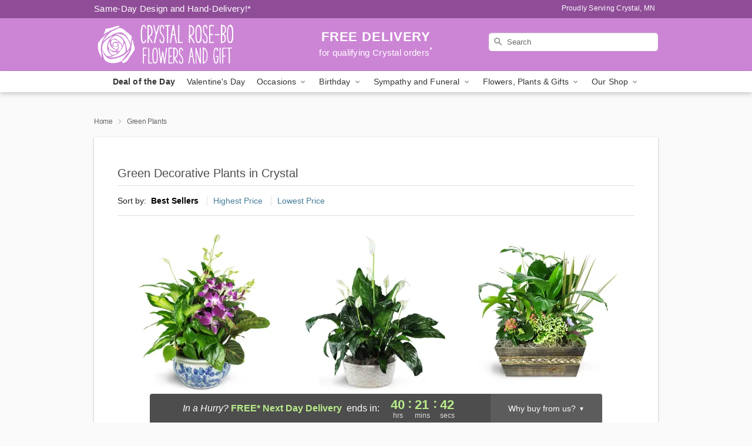

--- FILE ---
content_type: text/html; charset=UTF-8
request_url: https://www.crystalrose-bofloral.com/green-plants
body_size: 21044
content:
<!DOCTYPE html>
<html lang="en">

<head>
  <meta charset="UTF-8">
<meta name="msvalidate.01" content="" />
<meta name="verify-v1" content="FOOXS5C971z8zw7SErfQZRufjML70vMDj1msETGUcEM" />
<meta name="google-site-verification" content="FOOXS5C971z8zw7SErfQZRufjML70vMDj1msETGUcEM" />
<meta name="y_key" content="" />
<meta http-equiv="X-UA-Compatible" content="IE=edge" />
<meta http-equiv="Cache-Control" content="max-age=86400" />
<meta name="description" content="Order green plant delivery from Crystal Rose-Bo Flowers and Gift in Crystal, MN. Same-day delivery for fresh green plants in Crystal." />
<meta id="viewport" name="viewport" content="width=device-width, initial-scale=1">
<meta http-equiv="Content-Language" content="en-us" />  <link rel="preconnect" href="https://www.lovingly.com/" crossorigin> <link rel="dns-prefetch" href="https://www.lovingly.com/"><link rel="preconnect" href="https://res.cloudinary.com/" crossorigin> <link rel="dns-prefetch" href="https://res.cloudinary.com/"><link rel="preconnect" href="https://www.google.com/" crossorigin> <link rel="dns-prefetch" href="https://www.google.com/"><link rel="preconnect" href="https://fonts.gstatic.com/" crossorigin> <link rel="dns-prefetch" href="https://fonts.gstatic.com/"><link rel="preconnect" href="https://maps.google.com/" crossorigin> <link rel="dns-prefetch" href="https://maps.google.com/"><link rel="preconnect" href="https://ajax.googleapis.com/" crossorigin> <link rel="dns-prefetch" href="https://ajax.googleapis.com/"><link rel="preconnect" href="https://fonts.gstatic.com/" crossorigin> <link rel="dns-prefetch" href="https://fonts.gstatic.com/">
  
  <meta property="og:url" content="https://www.crystalrose-bofloral.com/green-plants" />
<meta property="og:type" content="website" />
<meta property="og:title" content="Green Plants in Crystal, MN - Crystal Rose-Bo Flowers and Gift" />
<meta property="og:description" content="Order green plant delivery from Crystal Rose-Bo Flowers and Gift in Crystal, MN. Same-day delivery for fresh green plants in Crystal." />
 
<meta property="og:image" content="http://res.cloudinary.com/ufn/image/upload/f_auto,q_auto,fl_progressive,w_375,h_264/ValentinesDay_BloomingwithLove_h-120_size-375_lang-EN_hmdrhj" />

<meta property="og:image:secure_url" content="https://res.cloudinary.com/ufn/image/upload/f_auto,q_auto,fl_progressive,w_375,h_264/ValentinesDay_BloomingwithLove_h-120_size-375_lang-EN_hmdrhj" />


<!-- Twitter cards -->

<meta name="twitter:card" content="summary_large_image">
<meta name="twitter:site" content="https://www.crystalrose-bofloral.com/green-plants">
<meta name="twitter:creator" content="">
<meta name="twitter:title" content="Green Plants in Crystal, MN - Crystal Rose-Bo Flowers and Gift">
<meta name="twitter:description" content="Order green plant delivery from Crystal Rose-Bo Flowers and Gift in Crystal, MN. Same-day delivery for fresh green plants in Crystal.">
<meta name="twitter:image" content="ValentinesDay_BloomingwithLove_h-120_size-375_lang-EN_hmdrhjValentinesDay_BloomingwithLove_h-120_size-375_lang-EN_hmdrhj">
  
    <link rel="canonical" href="https://www.crystalrose-bofloral.com/green-plants" />

  <!-- secure Fav and touch icons -->
<link rel="apple-touch-icon" sizes="57x57" href="https://res.cloudinary.com/ufn/image/upload/c_pad,h_57,w_57,fl_progressive,f_auto,q_auto/v1654277644/lovingly-logos/lovingly-favicon.ico">
<link rel="apple-touch-icon" sizes="114x114" href="https://res.cloudinary.com/ufn/image/upload/c_pad,h_114,w_114,fl_progressive,f_auto,q_auto/v1654277644/lovingly-logos/lovingly-favicon.ico">
<link rel="apple-touch-icon" sizes="72x72" href="https://res.cloudinary.com/ufn/image/upload/c_pad,h_72,w_72,fl_progressive,f_auto,q_auto/v1654277644/lovingly-logos/lovingly-favicon.ico">
<link rel="apple-touch-icon-precomposed" href="https://res.cloudinary.com/ufn/image/upload/c_pad,h_57,w_57,fl_progressive,f_auto,q_auto/v1654277644/lovingly-logos/lovingly-favicon.ico">
<link rel="shortcut icon" href="https://res.cloudinary.com/ufn/image/upload/c_scale,h_15,w_15,fl_progressive,f_auto,q_auto/v1654277644/lovingly-logos/lovingly-favicon.ico">

  <title>
    Green Plants in Crystal, MN - Crystal Rose-Bo Flowers and Gift  </title>

    <script>
  window.storeCurrency = 'USD';
  </script>

    

<script>


var jsdata = {"gtm_code":"GTM-PTBBP8FF","site_identifier":"www.crystalrose-bofloral.com","site_ga4_id":"G-VE8F84NVJE"};

// Initialize the data layer with site identifier and optional GA4/AdWords IDs
window.dataLayer = window.dataLayer || [];
var dataLayerInit = {
  'site_identifier': jsdata.site_identifier
};

// Add GA4 ID if available
if (jsdata.site_ga4_id) {
  dataLayerInit['site_ga4_id'] = jsdata.site_ga4_id;
}

// Add AdWords conversion ID if available
if (jsdata.site_adwords_id) {
  dataLayerInit['site_adwords_id'] = jsdata.site_adwords_id;
}

window.dataLayer.push(dataLayerInit);

// Google Tag Manager
(function(w,d,s,l,i){w[l]=w[l]||[];w[l].push({'gtm.start':
new Date().getTime(),event:'gtm.js'});var f=d.getElementsByTagName(s)[0],
j=d.createElement(s),dl=l!='dataLayer'?'&l='+l:'';j.async=true;j.src=
'https://gtm.lovingly.com/gtm.js?id='+i+dl;f.parentNode.insertBefore(j,f);
})(window,document,'script','dataLayer',jsdata.gtm_code);
// End Google Tag Manager

</script>
  <link rel='stylesheet' href='/css/theme/gambit/gambit_category.css?v=1768514404'></link><link rel='preload' href='/css/theme/gambit/gambit_master.css?v=1768514404' as='style' onload='this.onload=null;this.rel="stylesheet"'></link><link rel='preload' href='/css/theme/gambit/gambit_skin_solid_lilac.css?v=1768514404' as='style' onload='this.onload=null;this.rel="stylesheet"'></link>
  
    <script type="application/ld+json">
{
    "@context": "https://schema.org",
    "@type": "Florist",
    "@id": "https://www.crystalrose-bofloral.com#business",
    "name": "Crystal Rose-Bo Flowers and Gift",
    "url": "https://www.crystalrose-bofloral.com",
    "legalName": "Riverside Kello Floral",
    "description": "Order green plant delivery from Crystal Rose-Bo Flowers and Gift in Crystal, MN. Same-day delivery for fresh green plants in Crystal.",
    "logo": "https://res.cloudinary.com/ufn/image/upload/f_auto,q_auto,fl_progressive,w_250,h_70/v1529355886/1529355885808_7.svg",
    "image": [
        "https://res.cloudinary.com/ufn/image/upload/v1487123135/thor_splash/spring/Spring_Mobile.jpg"
    ],
    "priceRange": "$$",
    "telephone": "+16123382275",
    "email": "wecare@crystalrose-bofloral.com",
    "currenciesAccepted": "USD",
    "acceptedPaymentMethod": [
        "Cash",
        "CreditCard"
    ],
    "address": {
        "@type": "PostalAddress",
        "streetAddress": "5505 Bass Lake Rd, Suite B",
        "addressLocality": "Minneapolis",
        "addressRegion": "MN",
        "postalCode": "55429",
        "addressCountry": "US"
    },
    "geo": {
        "@type": "GeoCoordinates",
        "latitude": 45.054196,
        "longitude": -93.350394
    },
    "hasMap": "https://www.google.com/maps/dir/?api=1\u0026destination=45.05419600,-93.35039400\u0026travelmode=driving",
    "openingHours": [
        "Mo 09:00:00-16:45:00",
        "Tu 09:00:00-16:45:00",
        "We 09:00:00-16:45:00",
        "Th 09:00:00-16:45:00",
        "Fr 09:00:00-16:45:00",
        "Sa 09:00:00-12:00:00"
    ],
    "sameAs": [
        "https://g.page/r/CepbVUwGED-SEBM/review",
        "https://www.facebook.com/borose55/",
        "https://www.yelp.com/biz/crystal-rose-bo-flowers-and-gift-minneapolis-2",
        "https://g.page/r/CepbVUwGED-SEBM"
    ],
    "contactPoint": {
        "@type": "ContactPoint",
        "contactType": "customer service",
        "telephone": "+16123382275",
        "email": "wecare@crystalrose-bofloral.com",
        "areaServed": "Minneapolis MN",
        "availableLanguage": [
            "English"
        ]
    },
    "areaServed": {
        "@type": "AdministrativeArea",
        "name": "Minneapolis, MN"
    },
    "makesOffer": [
        {
            "@type": "Offer",
            "name": "Florist\u0027s Choice Daily Deal",
            "price": "44.95",
            "priceCurrency": "USD",
            "availability": "https://schema.org/InStock",
            "url": "https://www.crystalrose-bofloral.com/flowers/florists-choice-daily-deal"
        },
        {
            "@type": "Offer",
            "name": "Same-Day Flower Delivery Service",
            "price": "0.00",
            "priceCurrency": "USD",
            "availability": "https://schema.org/InStock",
            "url": "https://www.crystalrose-bofloral.com/delivery-policy"
        }
    ]
}
</script>

  
</head>

<body class="body
       is-gray-background        solid-skin">
    
<!-- Google Tag Manager (noscript) -->
<noscript><iframe src="https://gtm.lovingly.com/ns.html?id=GTM-PTBBP8FF"
height="0" width="0" style="display:none;visibility:hidden"></iframe></noscript>
<!-- End Google Tag Manager (noscript) -->

  <a class="main-content-link" href="#maincontent">Skip to main content</a>

  <div id="covidModal" role="dialog" aria-label="Covid-19 Modal" class="reveal-modal animated medium covid-modal" data-reveal>

  <p>For our<strong> freshest, most beautiful blooms, please shop our <a href="/flowers/florists-choice-daily-deal" title="Deal of the Day">Florist’s Choice</a> options,</strong> as we may be experiencing
      delays in receiving shipments of certain flower types.
  </p>

  <p>Please note that for all other orders, we may need to replace stems so we can deliver the freshest bouquet possible, and we may have to use a different vase.</p>

  <p>We promise to always deliver a  <strong>fresh, beautiful, and completely one-of-a-kind gift</strong> of the same or greater value as what you selected.<p>

  <p>Deliveries may also be impacted by COVID-19 restrictions. Rest assured that we are taking all recommended precautions to ensure customer satisfaction and safety.
    <br>
    <br>
    Delivery impacts may include:</p>
  <ul>
    <li>Restricted deliveries to hospitals or nursing homes </li>
    <li>Restricted deliveries to office buildings </li>
    <li>Restricted access to certain regional areas</li>
  </ul>

  <p>In addition, we may be using “no contact” delivery procedures. After confirming that the
    recipient is available to accept, their gift will be left at the door and the delivery driver will step back a
    safe distance to ensure they receive their gift.</p>

  <p>Please see our <a href="/about-us" aria-label="About Us">About Us</a> page for more details. We appreciate
        your understanding and support!</p>

  <a class="close-reveal-modal" aria-label="Close Covid-19 modal" tabindex="0" role="button">&#215;</a>

</div>

<div id="deliveryLaterModal" role="dialog" aria-label="Delivery Later Modal" aria-modal="true" class="reveal-modal animated medium covid-modal delivery-later-modal" data-reveal>

  <img class="delivery-later-modal__logo b-lazy" src="[data-uri]" data-src="https://res.cloudinary.com/ufn/image/upload/v1586371085/gift-now-logo_xqjmjz.svg" alt="Gift Now, Deliver Later logo">

  <div id="delivery-later-title" class="delivery-later-modal-title">Gift Now, Deliver Later</div>

  <p class="delivery-later-modal-subtitle">With <strong>Gift Now, Deliver Later</strong>, you'll send smiles twice! Here's how:</p>
  <img class="delivery-later-modal__small-image b-lazy" src="[data-uri]" data-src="https://res.cloudinary.com/ufn/image/upload/v1675263741/gift-card_yjh09i.svg" alt="Gift Card Logo">
  <p class="delivery-later-modal__instructions-copy">SMILE 1
  </p>
  <p>When you complete your purchase, your lucky recipient will instantly receive a surprise email that includes your card message and a picture of the flowers you chose.</p>
  <img class="delivery-later-modal__small-image b-lazy" src="[data-uri]" data-src="https://res.cloudinary.com/ufn/image/upload/v1675263852/Flowers_gsren6.svg" alt="Flowers logo">
  <p class="delivery-later-modal__instructions-copy">SMILE 2</p>

  <p>As soon as possible (usually within two weeks), we'll contact your recipient to schedule delivery of their gorgeous floral gift. Trust us, it'll be worth the wait! </p>

  <a class="close-reveal-modal" aria-label="Close Gift Now, Deliver Later modal" tabindex="0" role="button">&#215;</a>

</div>

<div id="alcoholModal" role="dialog" aria-label="Alcohol Modal" aria-modal="true" class="reveal-modal animated medium covid-modal" data-reveal>

  <p id="alcohol-modal-title"><strong>Wine for every occasion</strong></p>

  <p>We offer a wide-selection of premium wines to perfectly pair with your floral gift.</p>

  <p>Ordering a bottle (or two!) from our site is easy. Just make sure that:</p>
  <ul>
    <li>You're 21 or older</li>
    <li>The person picking up or receiving the delivery is 21 or older</li>
  </ul>

  <a class="close-reveal-modal" aria-label="Close alcohol modal" tabindex="0" role="button">&#215;</a>

</div>      <!-- Hidden trigger link for the modal -->
    <a href="#" data-reveal-id="coupon-modal" style="display: none;">Open Coupon Details</a>

    <div id="coupon-modal" class="reveal-modal animated small" data-reveal role="dialog" aria-label="coupon-modal-title" aria-modal="true">
        <div class="coupon-modal-content">
            <div class="coupon-modal-close">
                <div class="close-icon">
                    <a class="close-reveal-modal" aria-label="Close modal" tabindex="0" role="button">&#215;</a>
                </div>
            </div>
            <div class="coupon-modal-text">
                <p id="coupon-modal-title" class="banner-modal-content"></p>
            </div>
        </div>
    </div>

    <script>
        window.couponData = [];
    </script>

 
  
  
    <header id="stickyHeader">
            <div class="header__top-banner theme__background-color--dark">
        <div class="row">

          <div class="sticky__content">

            <!-- Sticky content -->
            <div class="sticky__store-name">
              <a class="JSVAR__lovingly-exclusive-override-slug" href="/" title="Crystal Rose-Bo Flowers and Gift - Crystal Flower Delivery" notranslate>
                Crystal Rose-Bo Flowers and Gift              </a>
            </div>
            <div class="sticky__assurance">100% Florist-Designed and Hand-Delivered!</div>

          </div>

          <div class="header__text-container">
            <!-- Non-sticky content -->
            <div class="header__established">
              <a class="JSVAR__lovingly-exclusive-override-slug" href="/delivery-policy#:~:text=Same%20Day%20Delivery,-%3A" aria-label="Delivery Policy" title="Same-Day Design and Hand-Delivery!" target="_blank">
                Same-Day Design and Hand-Delivery!*
              </a>
            </div>

            <div class="header__phone-address">
                              <span id="proudly_serving" style="margin-right: 5px;"> 
                  Proudly Serving Crystal, MN                                  </span>
                          </div>
          </div>

        </div>

      </div>

      <div class="header__solid-skin-container">

        <div class="row header__container">

          <div class="header">

            <!-- Left column -->
<div class="hide-for-small header__logo-container ieLogoContainer">

  <div>

    <a href="/" aria-label="Crystal Rose-Bo Flowers and Gift" class="JSVAR__lovingly-exclusive-override-slug header__logo-image-container header__logo-text" id="fittext1" title="Crystal Rose-Bo Flowers and Gift - Crystal Flower Delivery">

      <figure><img loading="eager" alt="Flower delivery in Crystal MN image" src="https://res.cloudinary.com/ufn/image/upload/c_pad,f_auto,q_auto,fl_progressive/1529355885808_7" /><figcaption>Crystal Rose-Bo Flowers and Gift - Flower Delivery in Crystal, MN</figcaption></figure>
    </a>
  </div>

</div>
            <!-- Center column -->
<div class="hide-for-small free-delivery__container free-delivery__white">

  
  <div class="free-delivery">

      <a href="#" title="Free Delivery Disclaimer" data-reveal-id="free-delivery-disclaimer"><strong>FREE DELIVERY</strong> <span>for qualifying Crystal orders<sup>*</sup></span></a>
  </div>

  
</div>

            <!-- Right column -->
            <div class="hide-for-small header__right-column logo_vert_align ">

              <!-- Search Bar -->
<div class="search__container search__container--dark-skin">
  
  <form action="/categories/searchProds" role="search" class="search-form" id="search-form-desktop" method="get" accept-charset="utf-8">
  <input name="sr" class="search-field search-input left" aria-label="Search" placeholder="Search" id="search-input-gambit-desktop" type="text"/>
  <input type="hidden" name="s_en" id="search-endesktop"/>
  <input class="hide" aria-hidden="1" type="submit" value="Submit Search Form"/>
  <label class="placeholder-label" id="search-placeholder-fallback-desktop">Search</label>

</form>
</div><!--/search__container-->

            </div>

          </div>

        </div>

      </div>

      <!-- NAVIGATION -->
      
<section class="mobile-navigation-bar" id="mobile-navigation-bar">
  <div class="mobile-navigation-bar__toggle hide-mobile-nav">
    <div id="toggle-nav" class="hamburger hamburger--squeeze js-hamburger">
      <div class="hamburger-box">
        <div class="hamburger-inner"></div>
      </div>
    </div>
  </div>
  <div class="mobile-navigation-bar__name hide-mobile-nav">
    <a class="JSVAR__lovingly-exclusive-override-slug" title="Crystal Rose-Bo Flowers and Gift" href="/">
      Crystal Rose-Bo Flowers and Gift    </a>
  </div>
  <div class="mobile-navigation-bar__right-section hide-mobile-nav">
    <button id="searchIcon" type="submit" alt="Open search input">
    <img width="19" height="19" alt="search glass icon"
        src="https://res.cloudinary.com/ufn/image/upload/w_19,h_19,f_auto,q_auto/v1472224554/storefront_assets/search.png" />
</button>
    <!-- Back button : id backNext -->
<div class="back-next-button__container" id="backNext">
    <button type="button" role="button"  class="back-next-button" id="navBackButton">
        <img height="auto" src="https://res.cloudinary.com/ufn/image/upload/v1570470309/arrow_upward-24px_gjozgt.svg"
            alt="Back arrow" />
    </button>
</div>  </div>

  <div id="mobileSearchContainer" class="search-form__container hide-mobile-nav">
    <!-- Search Bar -->
<div class="search__container search__container--dark-skin">
  
  <form action="/categories/searchProds" role="search" class="search-form" id="search-form-mobile" method="get" accept-charset="utf-8">
  <input name="sr" class="search-field search-input left" aria-label="Search" placeholder="Search" id="search-input-gambit-mobile" type="text"/>
  <input type="hidden" name="s_en" id="search-enmobile"/>
  <input class="hide" aria-hidden="1" type="submit" value="Submit Search Form"/>
  <label class="placeholder-label" id="search-placeholder-fallback-mobile">Search</label>

</form>
</div><!--/search__container-->
  </div>

  <div class="mobile-navigation__side-list hide-mobile-nav" id="mobile-nav-sidebar">
    <ul>
      <li class="sr-only">Nav Menu</li>
    </ul>
  </div>

  <div role="navigation" id="mobile-nav-content" class="mobile-navigation__main-list hide-mobile-nav">
    <ul>
      <!-- DEAL OF THE DAY -->
      <li class="mobile-navigation__list-item promoted-product-link">
        <a href="/flowers/florists-choice-daily-deal" title="View Deal of the Day Product" class="mobile-navigation__deal-link JSVAR__lovingly-exclusive-override-slug" aria-label="Deal of the Day">Deal of the Day</a>      </li>

      <!-- FEATURED CATEGORY -->
                      <li class="mobile-navigation__list-item">
          <a href="/valentines-day" class="">Valentine's Day</a>        </li>
      
            
      <li class="mobile-navigation__list-item mobile-navigation__has-dropdown">
        <button type="button" role="button" aria-haspopup="true" aria-expanded="false" class="mobile-navigation__dropdown-button"
          data-ul="occasions">Occasions          <svg role="presentation" class="right-carat" xmlns="http://www.w3.org/2000/svg" width="24" height="24" viewBox="0 0 24 24">
            <path data-name="Path 731" d="M8.59,16.59,13.17,12,8.59,7.41,10,6l6,6-6,6Z" fill="#000" ></path>
            <path data-name="Path 732" d="M0,0H24V24H0Z" fill="none" ></path>
          </svg>
        </button>
        <ul id="occasions">
          
<ul class="navigation__dropdown-list split-column"><li><a href="/valentines-day" title="Visit the Valentine's Day category" class="">Valentine's Day</a></li><li><a href="/boutonnieres-corsages" title="Visit the Boutonnieres & Corsages category" class="">Boutonnieres & Corsages</a></li><li><a href="/winter" title="Visit the Winter category" class="">Winter</a></li><li><a href="/birthday" title="Visit the Birthday category" class="">Birthday</a></li><li><a href="/sympathy-and-funeral" title="Visit the Sympathy and Funeral category" class="">Sympathy and Funeral</a></li><li><a href="/any-occasion" title="Visit the Any Occasion category" class="">Any Occasion</a></li><li><a href="/love-and-romance" title="Visit the Love and Romance category" class="">Love and Romance</a></li><li><a href="/thinking-of-you" title="Visit the Thinking of You category" class="">Thinking of You</a></li><li><a href="/im-sorry-flowers" title="Visit the I'm Sorry Flowers category" class="">I'm Sorry Flowers</a></li><li><a href="/new-baby" title="Visit the New Baby category" class="">New Baby</a></li><li><a href="/get-well" title="Visit the Get Well category" class="">Get Well</a></li><li><a href="/anniversary" title="Visit the Anniversary category" class="">Anniversary</a></li><li><a href="/just-because" title="Visit the Just Because category" class="">Just Because</a></li><li><a href="/thank-you" title="Visit the Thank You category" class="">Thank You</a></li><li><a href="/congratulations" title="Visit the Congratulations category" class="">Congratulations</a></li><li><a href="/business-gifting" title="Visit the Business Gifting category" class="">Business Gifting</a></li></ul>
        </ul>
      </li>
            
      <li class="mobile-navigation__list-item mobile-navigation__has-dropdown">
        <button type="button" role="button" aria-haspopup="true" aria-expanded="false" class="mobile-navigation__dropdown-button"
          data-ul="birthday">Birthday          <svg role="presentation" class="right-carat" xmlns="http://www.w3.org/2000/svg" width="24" height="24" viewBox="0 0 24 24">
            <path data-name="Path 731" d="M8.59,16.59,13.17,12,8.59,7.41,10,6l6,6-6,6Z" fill="#000" ></path>
            <path data-name="Path 732" d="M0,0H24V24H0Z" fill="none" ></path>
          </svg>
        </button>
        <ul id="birthday">
          
<ul class="navigation__dropdown-list "><li><a href="/birthday" title="Visit the All Birthday category" class="">All Birthday</a></li><li><a href="/birthday-for-friend" title="Visit the Birthday for Friend category" class="">Birthday for Friend</a></li><li><a href="/birthday-for-her" title="Visit the Birthday for Her category" class="">Birthday for Her</a></li><li><a href="/birthday-for-mom" title="Visit the Birthday for Mom category" class="">Birthday for Mom</a></li><li><a href="/birthday-for-colleague" title="Visit the Birthday for Colleague category" class="">Birthday for Colleague</a></li><li><a href="/birthday-gift-baskets" title="Visit the Birthday Gift Baskets category" class="">Birthday Gift Baskets</a></li><li><a href="/birthday-for-him" title="Visit the Birthday for Him category" class="">Birthday for Him</a></li></ul>
        </ul>
      </li>
            
      <li class="mobile-navigation__list-item mobile-navigation__has-dropdown">
        <button type="button" role="button" aria-haspopup="true" aria-expanded="false" class="mobile-navigation__dropdown-button"
          data-ul="sympathy_and_funeral">Sympathy and Funeral          <svg role="presentation" class="right-carat" xmlns="http://www.w3.org/2000/svg" width="24" height="24" viewBox="0 0 24 24">
            <path data-name="Path 731" d="M8.59,16.59,13.17,12,8.59,7.41,10,6l6,6-6,6Z" fill="#000" ></path>
            <path data-name="Path 732" d="M0,0H24V24H0Z" fill="none" ></path>
          </svg>
        </button>
        <ul id="sympathy_and_funeral">
          
<ul class="navigation__dropdown-list split-column"><li><a href="/sympathy-and-funeral" title="Visit the All Sympathy and Funeral category" class="">All Sympathy and Funeral</a></li><li><a href="/funeral-sprays-and-wreaths" title="Visit the Funeral Sprays and Wreaths category" class="">Funeral Sprays and Wreaths</a></li><li><a href="/funeral-service-flowers" title="Visit the Funeral Service Flowers category" class="">Funeral Service Flowers</a></li><li><a href="/sympathy-for-home-or-office" title="Visit the Sympathy for Home or Office category" class="">Sympathy for Home or Office</a></li><li><a href="/sympathy-plants" title="Visit the Sympathy Plants category" class="">Sympathy Plants</a></li><li><a href="/loss-of-a-pet" title="Visit the Loss of a Pet category" class="">Loss of a Pet</a></li></ul>
        </ul>
      </li>
            
      <li class="mobile-navigation__list-item mobile-navigation__has-dropdown">
        <button type="button" role="button" aria-haspopup="true" aria-expanded="false" class="mobile-navigation__dropdown-button"
          data-ul="flowers__plants___gifts">Flowers, Plants & Gifts          <svg role="presentation" class="right-carat" xmlns="http://www.w3.org/2000/svg" width="24" height="24" viewBox="0 0 24 24">
            <path data-name="Path 731" d="M8.59,16.59,13.17,12,8.59,7.41,10,6l6,6-6,6Z" fill="#000" ></path>
            <path data-name="Path 732" d="M0,0H24V24H0Z" fill="none" ></path>
          </svg>
        </button>
        <ul id="flowers__plants___gifts">
          
<ul class="navigation__dropdown-list triple-column"><li class="navigation__subnav-list"><div class="navigation__dropdown-title">Flower Type</div><ul class="navigation__dropdown-list"><li><a href="/tulips" title="Visit the Tulips category" class="">Tulips</a></li><li><a href="/sunflowers" title="Visit the Sunflowers category" class="">Sunflowers</a></li><li><a href="/orchids" title="Visit the Orchids category" class="">Orchids</a></li><li><a href="/lilies" title="Visit the Lilies category" class="">Lilies</a></li><li><a href="/roses" title="Visit the Roses category" class="">Roses</a></li></ul></li><li class="navigation__subnav-list"><div class="navigation__dropdown-title">Plants</div><ul class="navigation__dropdown-list"><li><a href="/green-plants" title="Visit the Green Plants category" class="">Green Plants</a></li><li><a href="/blooming-plants" title="Visit the Blooming Plants category" class="">Blooming Plants</a></li><li><a href="/orchid-plants" title="Visit the Orchid Plants category" class="">Orchid Plants</a></li></ul></li><li class="navigation__subnav-list"><div class="navigation__dropdown-title">Color</div><ul class="navigation__dropdown-list"><li><a href="/purple" title="Visit the Purple category" class="">Purple</a></li><li><a href="/pink" title="Visit the Pink category" class="">Pink</a></li><li><a href="/mixed" title="Visit the Mixed category" class="">Mixed</a></li><li><a href="/yellow" title="Visit the Yellow category" class="">Yellow</a></li><li><a href="/white" title="Visit the White category" class="">White</a></li><li><a href="/green" title="Visit the Green category" class="">Green</a></li><li><a href="/orange" title="Visit the Orange category" class="">Orange</a></li><li><a href="/red" title="Visit the Red category" class="">Red</a></li><li><a href="/blue" title="Visit the Blue category" class="">Blue</a></li></ul></li><li class="navigation__subnav-list"><div class="navigation__dropdown-title">Collections</div><ul class="navigation__dropdown-list"><li><a href="/premium-collection" title="Visit the Premium Collection category" class="">Premium Collection</a></li><li><a href="/gift-baskets" title="Visit the Gift Baskets category" class="">Gift Baskets</a></li><li><a href="/modern" title="Visit the Modern category" class="">Modern</a></li></ul></li><li class="navigation__subnav-list"><div class="navigation__dropdown-title">By Price</div><ul class="navigation__dropdown-list"><li><a href="/flowers-under-50" title="Visit the Flowers Under $50 category" class="">Flowers Under $50</a></li><li><a href="/flowers-50-to-60" title="Visit the Flowers $50 to $60 category" class="">Flowers $50 to $60</a></li><li><a href="/flowers-60-to-80" title="Visit the Flowers $60 to $80 category" class="">Flowers $60 to $80</a></li><li><a href="/flowers-over-80" title="Visit the Flowers Over $80 category" class="">Flowers Over $80</a></li></ul></li></ul>
        </ul>
      </li>
      
      <li class="mobile-navigation__list-item mobile-navigation__has-dropdown">
        <button type="button" role="button" aria-haspopup="true" aria-expanded="false" data-ul="our-shop" class="mobile-navigation__dropdown-button" title="Learn more about our shop">
          OUR SHOP
          <svg role="presentation" class="right-carat" xmlns="http://www.w3.org/2000/svg" width="24" height="24" viewBox="0 0 24 24">
            <path id="Path_731" data-name="Path 731" d="M8.59,16.59,13.17,12,8.59,7.41,10,6l6,6-6,6Z" fill="#000" />
            <path id="Path_732" data-name="Path 732" d="M0,0H24V24H0Z" fill="none" />
          </svg>
        </button>
        <ul id="our-shop">
          <li><a title="Visit Delivery Policy" href="/delivery-policy">Delivery Policy</a></li><li><a title="Visit Wedding Flowers" href="/wedding-flowers">Wedding Flowers</a></li>          <li>
            <a href="/about-us">About Us</a>          </li>
          
                      <div class="navigation__dropdown-title">Flower Delivery</div>
            <ul class="navigation__dropdown-list">
              <li><a title="Flower Delivery in Minneapolis, MN" aria-label="Flower Delivery in Minneapolis, MN" href="/flower-delivery/mn/minneapolis">Minneapolis, MN</a></li><li><a title="Flower Delivery in Champlin, MN" aria-label="Flower Delivery in Champlin, MN" href="/flower-delivery/mn/champlin">Champlin, MN</a></li><li><a title="Flower Delivery in Osseo, MN" aria-label="Flower Delivery in Osseo, MN" href="/flower-delivery/mn/osseo">Osseo, MN</a></li><li><a title="Flower Delivery in Maple Plain, MN" aria-label="Flower Delivery in Maple Plain, MN" href="/flower-delivery/mn/maple-plain">Maple Plain, MN</a></li><li><a title="Flower Delivery in Loretto, MN" aria-label="Flower Delivery in Loretto, MN" href="/flower-delivery/mn/loretto">Loretto, MN</a></li><li><a title="Flower Delivery in Young America, MN" aria-label="Flower Delivery in Young America, MN" href="/flower-delivery/mn/young-america">Young America, MN</a></li><li><a title="Flower Delivery in Navarre, MN" aria-label="Flower Delivery in Navarre, MN" href="/flower-delivery/mn/navarre">Navarre, MN</a></li><li><a title="Flower Delivery in Maple Grove, MN" aria-label="Flower Delivery in Maple Grove, MN" href="/flower-delivery/mn/maple-grove">Maple Grove, MN</a></li><li><a title="Flower Delivery in Hopkins, MN" aria-label="Flower Delivery in Hopkins, MN" href="/flower-delivery/mn/hopkins">Hopkins, MN</a></li><li><a title="Flower Delivery in Saint Paul, MN" aria-label="Flower Delivery in Saint Paul, MN" href="/flower-delivery/mn/saint-paul">Saint Paul, MN</a></li>            </ul>
                    
        </ul>
      </li>

    </ul>
  </div>

  <!-- Mobile View -->
<div role="timer" class="countdown-timer__mobile show-for-small hide-force" id="countdownTimerv2ContainerMobile">
    <a href="#" title="Free Delivery Disclaimer" data-reveal-id="free-delivery-disclaimer">
        <div class="inner">

      <strong>
                <span class="free-tag">FREE*</span>
                <span id="deliveryDayTextMobile"></span>
      </strong>

      <div class="right-side-timer">
        <span class="small">&nbsp;Ends in:&nbsp;</span>
        <div id="countdownTimerv2Mobile" class="timer-mobile" notranslate></div>
      </div>
    </div>

      </a>
  </div>
</section>
<nav role="navigation" class="navigation "
  id="topbar">
  <ul class="navigation__main-list">

    <!-- DEAL OF THE DAY -->
    <li class="navigation__main-link no-dropdown promoted-product-link">
      <strong>
        <a href="/flowers/florists-choice-daily-deal" title="View Deal of the Day Product" class="navigation__main-link-item JSVAR__lovingly-exclusive-override-slug" aria-label="Deal of the Day">Deal of the Day</a>      </strong>
    </li>

    <!-- FEATURED CATEGORY -->
                  <li class="navigation__main-link no-dropdown">
          <a href="/valentines-day" class="navigation__main-link-item ">Valentine's Day</a>        </li>
    
          
      <!-- Inject Sympathy Funeral category into this place -->
                                  <!-- <li class="navigation__main-link no-dropdown"> -->
                      <!-- </li> -->
              
      <li class="navigation__main-link navigation__has-dropdown">
        <button type="button" role="button" aria-haspopup="true" aria-expanded="false" class="navigation__main-link-item">Occasions <img
            class="b-lazy carat" src=[data-uri]
            data-src="https://res.cloudinary.com/ufn/image/upload/v1571166165/down-carat_lpniwv"
            alt="Dropdown down carat" /></button>
        <div class="navigation__dropdown">
          <div class="navigation__dropdown-content">
            <div class="navigation__dropdown-list-wrapper">
              <div class="navigation__dropdown-title">Occasions</div>
              
<ul class="navigation__dropdown-list split-column"><li><a href="/valentines-day" title="Visit the Valentine's Day category" class="">Valentine's Day</a></li><li><a href="/boutonnieres-corsages" title="Visit the Boutonnieres & Corsages category" class="">Boutonnieres & Corsages</a></li><li><a href="/winter" title="Visit the Winter category" class="">Winter</a></li><li><a href="/birthday" title="Visit the Birthday category" class="">Birthday</a></li><li><a href="/sympathy-and-funeral" title="Visit the Sympathy and Funeral category" class="">Sympathy and Funeral</a></li><li><a href="/any-occasion" title="Visit the Any Occasion category" class="">Any Occasion</a></li><li><a href="/love-and-romance" title="Visit the Love and Romance category" class="">Love and Romance</a></li><li><a href="/thinking-of-you" title="Visit the Thinking of You category" class="">Thinking of You</a></li><li><a href="/im-sorry-flowers" title="Visit the I'm Sorry Flowers category" class="">I'm Sorry Flowers</a></li><li><a href="/new-baby" title="Visit the New Baby category" class="">New Baby</a></li><li><a href="/get-well" title="Visit the Get Well category" class="">Get Well</a></li><li><a href="/anniversary" title="Visit the Anniversary category" class="">Anniversary</a></li><li><a href="/just-because" title="Visit the Just Because category" class="">Just Because</a></li><li><a href="/thank-you" title="Visit the Thank You category" class="">Thank You</a></li><li><a href="/congratulations" title="Visit the Congratulations category" class="">Congratulations</a></li><li><a href="/business-gifting" title="Visit the Business Gifting category" class="">Business Gifting</a></li></ul>            </div>
            <div class="navigation__dropdown-divider"></div>
            <div class="navigation__dropdown-promo">
              <a href="/flowers/florists-choice-daily-deal" class="navigation__dropdown-promo-link" aria-label="Deal of the Day"><img alt="Your expert designer will create a unique hand-crafted arrangement." width="304" height="140" src="https://res.cloudinary.com/ufn/image/upload/f_auto,q_auto,fl_progressive,w_304,h_140/Covid-Desktop-Nav-Banner_ynp9ab"></a>            </div>
          </div>
        </div>
      </li>
          
      <!-- Inject Sympathy Funeral category into this place -->
                                  <!-- <li class="navigation__main-link no-dropdown"> -->
                      <!-- </li> -->
              
      <li class="navigation__main-link navigation__has-dropdown">
        <button type="button" role="button" aria-haspopup="true" aria-expanded="false" class="navigation__main-link-item">Birthday <img
            class="b-lazy carat" src=[data-uri]
            data-src="https://res.cloudinary.com/ufn/image/upload/v1571166165/down-carat_lpniwv"
            alt="Dropdown down carat" /></button>
        <div class="navigation__dropdown">
          <div class="navigation__dropdown-content">
            <div class="navigation__dropdown-list-wrapper">
              <div class="navigation__dropdown-title">Birthday</div>
              
<ul class="navigation__dropdown-list split-column"><li><a href="/birthday" title="Visit the All Birthday category" class="">All Birthday</a></li><li><a href="/birthday-for-friend" title="Visit the Birthday for Friend category" class="">Birthday for Friend</a></li><li><a href="/birthday-for-her" title="Visit the Birthday for Her category" class="">Birthday for Her</a></li><li><a href="/birthday-for-mom" title="Visit the Birthday for Mom category" class="">Birthday for Mom</a></li><li><a href="/birthday-for-colleague" title="Visit the Birthday for Colleague category" class="">Birthday for Colleague</a></li><li><a href="/birthday-gift-baskets" title="Visit the Birthday Gift Baskets category" class="">Birthday Gift Baskets</a></li><li><a href="/birthday-for-him" title="Visit the Birthday for Him category" class="">Birthday for Him</a></li></ul>            </div>
            <div class="navigation__dropdown-divider"></div>
            <div class="navigation__dropdown-promo">
              <a href="/flowers/florists-choice-daily-deal" class="navigation__dropdown-promo-link" aria-label="Deal of the Day"><img alt="Your expert designer will create a unique hand-crafted arrangement." width="304" height="140" src="https://res.cloudinary.com/ufn/image/upload/f_auto,q_auto,fl_progressive,w_304,h_140/Covid-Desktop-Nav-Banner_ynp9ab"></a>            </div>
          </div>
        </div>
      </li>
          
      <!-- Inject Sympathy Funeral category into this place -->
                                  <!-- <li class="navigation__main-link no-dropdown"> -->
                      <!-- </li> -->
              
      <li class="navigation__main-link navigation__has-dropdown">
        <button type="button" role="button" aria-haspopup="true" aria-expanded="false" class="navigation__main-link-item">Sympathy and Funeral <img
            class="b-lazy carat" src=[data-uri]
            data-src="https://res.cloudinary.com/ufn/image/upload/v1571166165/down-carat_lpniwv"
            alt="Dropdown down carat" /></button>
        <div class="navigation__dropdown">
          <div class="navigation__dropdown-content">
            <div class="navigation__dropdown-list-wrapper">
              <div class="navigation__dropdown-title">Sympathy and Funeral</div>
              
<ul class="navigation__dropdown-list split-column"><li><a href="/sympathy-and-funeral" title="Visit the All Sympathy and Funeral category" class="">All Sympathy and Funeral</a></li><li><a href="/funeral-sprays-and-wreaths" title="Visit the Funeral Sprays and Wreaths category" class="">Funeral Sprays and Wreaths</a></li><li><a href="/funeral-service-flowers" title="Visit the Funeral Service Flowers category" class="">Funeral Service Flowers</a></li><li><a href="/sympathy-for-home-or-office" title="Visit the Sympathy for Home or Office category" class="">Sympathy for Home or Office</a></li><li><a href="/sympathy-plants" title="Visit the Sympathy Plants category" class="">Sympathy Plants</a></li><li><a href="/loss-of-a-pet" title="Visit the Loss of a Pet category" class="">Loss of a Pet</a></li></ul>            </div>
            <div class="navigation__dropdown-divider"></div>
            <div class="navigation__dropdown-promo">
              <a href="/flowers/florists-choice-daily-deal" class="navigation__dropdown-promo-link" aria-label="Deal of the Day"><img alt="Your expert designer will create a unique hand-crafted arrangement." width="304" height="140" src="https://res.cloudinary.com/ufn/image/upload/f_auto,q_auto,fl_progressive,w_304,h_140/Covid-Desktop-Nav-Banner_ynp9ab"></a>            </div>
          </div>
        </div>
      </li>
          
      <!-- Inject Sympathy Funeral category into this place -->
                                  <!-- <li class="navigation__main-link no-dropdown"> -->
                      <!-- </li> -->
              
      <li class="navigation__main-link navigation__has-dropdown">
        <button type="button" role="button" aria-haspopup="true" aria-expanded="false" class="navigation__main-link-item">Flowers, Plants & Gifts <img
            class="b-lazy carat" src=[data-uri]
            data-src="https://res.cloudinary.com/ufn/image/upload/v1571166165/down-carat_lpniwv"
            alt="Dropdown down carat" /></button>
        <div class="navigation__dropdown">
          <div class="navigation__dropdown-content">
            <div class="navigation__dropdown-list-wrapper">
              <div class="navigation__dropdown-title"></div>
              
<ul class="navigation__dropdown-list triple-column"><li class="navigation__subnav-list"><div class="navigation__dropdown-title">Flower Type</div><ul class="navigation__dropdown-list"><li><a href="/tulips" title="Visit the Tulips category" class="">Tulips</a></li><li><a href="/sunflowers" title="Visit the Sunflowers category" class="">Sunflowers</a></li><li><a href="/orchids" title="Visit the Orchids category" class="">Orchids</a></li><li><a href="/lilies" title="Visit the Lilies category" class="">Lilies</a></li><li><a href="/roses" title="Visit the Roses category" class="">Roses</a></li></ul></li><li class="navigation__subnav-list"><div class="navigation__dropdown-title">Plants</div><ul class="navigation__dropdown-list"><li><a href="/green-plants" title="Visit the Green Plants category" class="">Green Plants</a></li><li><a href="/blooming-plants" title="Visit the Blooming Plants category" class="">Blooming Plants</a></li><li><a href="/orchid-plants" title="Visit the Orchid Plants category" class="">Orchid Plants</a></li></ul></li><li class="navigation__subnav-list"><div class="navigation__dropdown-title">Color</div><ul class="navigation__dropdown-list"><li><a href="/purple" title="Visit the Purple category" class="">Purple</a></li><li><a href="/pink" title="Visit the Pink category" class="">Pink</a></li><li><a href="/mixed" title="Visit the Mixed category" class="">Mixed</a></li><li><a href="/yellow" title="Visit the Yellow category" class="">Yellow</a></li><li><a href="/white" title="Visit the White category" class="">White</a></li><li><a href="/green" title="Visit the Green category" class="">Green</a></li><li><a href="/orange" title="Visit the Orange category" class="">Orange</a></li><li><a href="/red" title="Visit the Red category" class="">Red</a></li><li><a href="/blue" title="Visit the Blue category" class="">Blue</a></li></ul></li><li class="navigation__subnav-list"><div class="navigation__dropdown-title">Collections</div><ul class="navigation__dropdown-list"><li><a href="/premium-collection" title="Visit the Premium Collection category" class="">Premium Collection</a></li><li><a href="/gift-baskets" title="Visit the Gift Baskets category" class="">Gift Baskets</a></li><li><a href="/modern" title="Visit the Modern category" class="">Modern</a></li></ul></li><li class="navigation__subnav-list"><div class="navigation__dropdown-title">By Price</div><ul class="navigation__dropdown-list"><li><a href="/flowers-under-50" title="Visit the Flowers Under $50 category" class="">Flowers Under $50</a></li><li><a href="/flowers-50-to-60" title="Visit the Flowers $50 to $60 category" class="">Flowers $50 to $60</a></li><li><a href="/flowers-60-to-80" title="Visit the Flowers $60 to $80 category" class="">Flowers $60 to $80</a></li><li><a href="/flowers-over-80" title="Visit the Flowers Over $80 category" class="">Flowers Over $80</a></li></ul></li></ul>            </div>
            <div class="navigation__dropdown-divider"></div>
            <div class="navigation__dropdown-promo">
              <a href="/flowers/florists-choice-daily-deal" class="navigation__dropdown-promo-link" aria-label="Deal of the Day"><img alt="Your expert designer will create a unique hand-crafted arrangement." width="304" height="140" src="https://res.cloudinary.com/ufn/image/upload/f_auto,q_auto,fl_progressive,w_304,h_140/Covid-Desktop-Nav-Banner_ynp9ab"></a>            </div>
          </div>
        </div>
      </li>
    
    <li class="navigation__main-link navigation__has-dropdown navigation__cms-dropdown split-column">
      <button type="button" role="button" aria-haspopup="true" aria-expanded="false" class="navigation__main-link-item">Our Shop <img class="b-lazy carat"
          src=[data-uri]
          data-src="https://res.cloudinary.com/ufn/image/upload/v1571166165/down-carat_lpniwv"
          alt="Dropdown down carat" /></button>
      <div class="navigation__dropdown">
        <div class="navigation__dropdown-content geo-landing">
          <ul class="navigation__dropdown-list cms-column">
            <li>
              <a href="/about-us" title="About our shop">About Us</a>            </li>
            <li>
              <a href="/delivery-policy" aria-label="Delivery Policy">Delivery &amp; Substitution
                Policy</a>
            </li>
            <li>
              <a href="/flowers" aria-label="All Flowers & Gifts">All Flowers & Gifts</a>
            </li>
            <li><a title="Visit Wedding Flowers" aria-label="Visit Wedding Flowers" href="/wedding-flowers">Wedding Flowers</a></li>          </ul>
                        <div class="navigation__dropdown-title geo-landing-locations">
                Flower Delivery
                <ul class="navigation__dropdown-list">
                <li><a title="Flower Delivery in Minneapolis, MN" aria-label="Flower Delivery in Minneapolis, MN" href="/flower-delivery/mn/minneapolis">Minneapolis, MN</a></li><li><a title="Flower Delivery in Champlin, MN" aria-label="Flower Delivery in Champlin, MN" href="/flower-delivery/mn/champlin">Champlin, MN</a></li><li><a title="Flower Delivery in Osseo, MN" aria-label="Flower Delivery in Osseo, MN" href="/flower-delivery/mn/osseo">Osseo, MN</a></li><li><a title="Flower Delivery in Maple Plain, MN" aria-label="Flower Delivery in Maple Plain, MN" href="/flower-delivery/mn/maple-plain">Maple Plain, MN</a></li><li><a title="Flower Delivery in Loretto, MN" aria-label="Flower Delivery in Loretto, MN" href="/flower-delivery/mn/loretto">Loretto, MN</a></li><li><a title="Flower Delivery in Young America, MN" aria-label="Flower Delivery in Young America, MN" href="/flower-delivery/mn/young-america">Young America, MN</a></li><li><a title="Flower Delivery in Navarre, MN" aria-label="Flower Delivery in Navarre, MN" href="/flower-delivery/mn/navarre">Navarre, MN</a></li><li><a title="Flower Delivery in Maple Grove, MN" aria-label="Flower Delivery in Maple Grove, MN" href="/flower-delivery/mn/maple-grove">Maple Grove, MN</a></li><li><a title="Flower Delivery in Hopkins, MN" aria-label="Flower Delivery in Hopkins, MN" href="/flower-delivery/mn/hopkins">Hopkins, MN</a></li><li><a title="Flower Delivery in Saint Paul, MN" aria-label="Flower Delivery in Saint Paul, MN" href="/flower-delivery/mn/saint-paul">Saint Paul, MN</a></li>                </ul>
              </div>
            
          <div class="navigation__dropdown-divider"></div>
          <div class="navigation__dropdown-promo">
            <a href="/flowers/florists-choice-daily-deal" class="navigation__dropdown-promo-link" aria-label="Deal of the Day"><img alt="Your expert designer will create a unique hand-crafted arrangement." width="304" height="140" src="https://res.cloudinary.com/ufn/image/upload/f_auto,q_auto,fl_progressive,w_304,h_140/Covid-Desktop-Nav-Banner_ynp9ab"></a>          </div>
        </div>
      </div>
    </li>

  </ul>

</nav>
    </header>
    <!-- End solid header container -->

          <!-- Desktop Version -->
<div role="timer" class="countdown-timer hide-for-small hide-force" id="countdownTimerv2ContainerDesktop">
  <div class="countdown-timer__top-container" id="toggleBlock">
    <div class="timer-container">
      <div class="inner">
        <div class="text">
          <em>
            <span id="deliveryDayPreText"></span>
          </em> 
            <strong>
            FREE*            <span id="deliveryDayTextDesktop"></span>
            </strong>&nbsp;ends in:&nbsp;
        </div>
        <div class="timer" id="countdownTimerv2Desktop">

        </div>
      </div>
    </div>
    <div class="assurance-container">
      Why buy from us?&nbsp;
      <span class="toggle-icon__close" id="toggleIconClose">&#x25b2;</span>
      <span class="toggle-icon__open" id="toggleIconOpen">&#x25bc;</span>
    </div>
  </div>
  <div class="countdown-timer__satisfaction-container" id="satisfactionBottomContainer">
    <div class="row">
      <div class="column">
        <div class="section-block">
          <div class="poa__section"><div class="poa__attention">100%</div><div class="poa__secondary">SATISFACTION <br> GUARANTEE</div></div>
        </div>
      </div>
        <div class="column">
          <div class="section-block">
            <div class="poa__section">
              <div class="poa__attention">REAL</div>
              <div class="poa__secondary">WE ARE A REAL
                <br/>LOCAL FLORIST
              </div>
            </div>
          </div>
        </div>
      <div class="column">
        <div class="section-block">
          <div class="poa__section"><div class="poa__attention">100%</div><div class="poa__secondary">FLORIST DESIGNED <br> AND HAND DELIVERED</div></div>
        </div>
      </div>
    </div>
          <div class="disclaimer-text">
      * Free local delivery is available for local online orders only. For orders being sent outside of our local delivery zone,
        a delivery fee based on the recipient’s address will be calculated during checkout.
      </div>
      </div>
</div>
    
    <!-- Start CONTENT-->
    <main id="maincontent"
      class=" ">
      <script src="/js/category-faq-min.js" defer></script><section class="row storefrontWrap">
      <h1 class="sr-only">Green Decorative Plants in Crystal</h1>
    
<nav class="breadcrumbs" aria-label="Breadcrumb"><div class="breadcrumb-list"><span class="breadcrumb-item"><a href="/">Home</a></span><span class="breadcrumb-separator" aria-hidden="true"><svg xmlns="http://www.w3.org/2000/svg" width="16" height="16" viewBox="0 0 16 16" fill="none"><path d="M6.46979 4L5.52979 4.94L8.58312 8L5.52979 11.06L6.46979 12L10.4698 8L6.46979 4Z" fill="black" fill-opacity="0.24"/></svg></span><span class="breadcrumb-item breadcrumb-current" aria-current="page">Green Plants</span></div></nav><script type="application/ld+json">{
    "@context": "https://schema.org",
    "@type": "BreadcrumbList",
    "itemListElement": [
        {
            "@type": "ListItem",
            "position": 1,
            "name": "Home",
            "item": "http://www.crystalrose-bofloral.com/"
        },
        {
            "@type": "ListItem",
            "position": 2,
            "name": "Green Plants"
        }
    ]
}</script>  <div class="pageContent full-wrap-card no-margin__bottom">
    <!-- GA4: Hidden inputs for tracking context -->
    <input type="hidden" id="ga4_list_name" value="Category: Green Plants">
    <input type="hidden" id="is_category_page" value="1">
    <input type="hidden" id="is_single_product_page" value="0">
    
    
    <div class="row categoryPadding">
      <div class="row">
        <div class="large-5 medium-12 small-12 columns no-padding">
                  <h2 class="categoryTitle orange">Green Decorative Plants in Crystal</h2>
                          </div>
        <div class="large-7 medium-12 small-12 columns no-padding">
                  </div>
      </div>


      <div class="products-sort">
        <span class="products-sort__label">Sort by:&nbsp;</span>
        <ul class="products-sort__list">
          <li class="products-sort__list-item">
            <a rel="nofollow" class="products-sort__list-link--active" href="?sort=2">Best Sellers</a>
          </li>
          <li class="products-sort__list-item">
            <a rel="nofollow" class="products-sort__list-link" href="?sort=1">Highest Price</a>
          </li>
          <li class="products-sort__list-item">
            <a rel="nofollow" class="products-sort__list-link" href="?sort=0">Lowest Price</a>
          </li>
        </ul>
      </div>
    </div>

    <div class="thumbnails">
	<!-- GA4: Hidden inputs for tracking context -->
	
	<script async>
		window.productList = [{"name":"Sweet Memory Planter","id":"492","sku":"UFN1607","price":"64.95","selection_guide_id":1},{"name":"Peace Lily Plant","id":"491","sku":"UFN1606","price":"54.95","selection_guide_id":1},{"name":"Garden of Memories","id":"248","sku":"UFN1162","price":"68.95","selection_guide_id":1},{"name":"Blooming Dish Garden","id":"135","sku":"UFN1050","price":"52.95","selection_guide_id":1},{"name":"Basket of Love","id":"247","sku":"UFN1161","price":"58.95","selection_guide_id":1},{"name":"Petite Money Tree","id":"494","sku":"UFN1609","price":"44.95","selection_guide_id":1},{"name":"Thinking of You Garden Basket","id":"9795","sku":"UFN1632S","price":"58.95","selection_guide_id":1},{"name":"Paradise Garden","id":"141","sku":"UFN1056","price":"76.95","selection_guide_id":1},{"name":"Chinese Evergreen Plant","id":"497","sku":"UFN1612","price":"58.95","selection_guide_id":1},{"name":"Cactus Garden","id":"508","sku":"UFN1057","price":"68.95","selection_guide_id":1},{"name":"Classic Dish Garden","id":"9783","sku":"UFN1620S","price":"58.95","selection_guide_id":1},{"name":"Braided Ficus Tree","id":"263","sku":"UFN1178","price":"102.95","selection_guide_id":1},{"name":"Modern Succulent Dish Garden","id":"9790","sku":"UFN1627","price":"54.95","selection_guide_id":1},{"name":"Dracaena Plant","id":"498","sku":"UFN1613","price":"64.95","selection_guide_id":1},{"name":"Rubber Plant","id":"500","sku":"UFN1615","price":"52.95","selection_guide_id":1},{"name":"Croton Plant","id":"499","sku":"UFN1614","price":"48.95","selection_guide_id":1},{"name":"Triple Bromeliad Garden","id":"9787","sku":"UFN1624","price":"68.95","selection_guide_id":1},{"name":"Bamboo Bliss","id":"137","sku":"UFN1052","price":"58.95","selection_guide_id":1},{"name":"Petite Palm Plant","id":"209","sku":"UFN1125","price":"42.95","selection_guide_id":1},{"name":"Hearty Bromeliad","id":"495","sku":"UFN1610","price":"52.95","selection_guide_id":1},{"name":"A Day in Paris Garden Planter","id":"9788","sku":"UFN1625","price":"58.95","selection_guide_id":1},{"name":"Dream Green Planter","id":"9789","sku":"UFN1626","price":"68.95","selection_guide_id":1},{"name":"Simply Succulent","id":"493","sku":"UFN1608","price":"48.95","selection_guide_id":1},{"name":"Dracaena Plant in a Basket","id":"9782","sku":"UFN1619","price":"64.95","selection_guide_id":1},{"name":"Bountiful Dish Garden","id":"9794","sku":"UFN1631","price":"68.95","selection_guide_id":1},{"name":"Dharma Gate","id":"136","sku":"UFN1051","price":"44.95","selection_guide_id":1},{"name":"Modern Planter Garden","id":"9791","sku":"UFN1628","price":"79.95","selection_guide_id":1}];
	</script>
	
<div class="large-4 columns text-center thumbnailContainer">
  
    <a href="/flowers/sweet-memory-planter" class="product-thumb box-link product-link" data-id="492" id="" title="View details for Sweet Memory Planter" data-product-sku="UFN1607" data-product-name="Sweet Memory Planter" data-product-price="79.95" data-product-index="1" data-list-name="Green Plants"><img src="https://res.cloudinary.com/ufn/image/upload/c_pad,f_auto,q_auto:eco,fl_progressive,w_241,h_270/wsnzngpawz8vq19oxrcp.jpg" srcset="https://res.cloudinary.com/ufn/image/upload/c_pad,f_auto,q_auto:eco,fl_progressive,w_150,h_168/wsnzngpawz8vq19oxrcp.jpg 150w, https://res.cloudinary.com/ufn/image/upload/c_pad,f_auto,q_auto:eco,fl_progressive,w_223,h_250/wsnzngpawz8vq19oxrcp.jpg 223w, https://res.cloudinary.com/ufn/image/upload/c_pad,f_auto,q_auto:eco,fl_progressive,w_241,h_270/wsnzngpawz8vq19oxrcp.jpg 241w, https://res.cloudinary.com/ufn/image/upload/c_pad,f_auto,q_auto:eco,fl_progressive,w_300,h_336/wsnzngpawz8vq19oxrcp.jpg 300w, https://res.cloudinary.com/ufn/image/upload/c_pad,f_auto,q_auto:eco,fl_progressive,w_450,h_504/wsnzngpawz8vq19oxrcp.jpg 450w, https://res.cloudinary.com/ufn/image/upload/c_pad,f_auto,q_auto:eco,fl_progressive,w_482,h_540/wsnzngpawz8vq19oxrcp.jpg 482w" sizes="(max-width: 640px) 149px, (max-width: 900px) 223px, 241px" width="241" height="270" loading="eager" fetchpriority="high" decoding="async" alt="Sweet Memory Planter. An arrangement by Crystal Rose-Bo Flowers and Gift." title="Sweet Memory Planter. An arrangement by Crystal Rose-Bo Flowers and Gift." /><div class="product-info"><p ></p><h3 class="product-name-h3" notranslate>Sweet Memory Planter</h3><p class="product-price">From $79.95 </p></div></a>
</div>

<div class="large-4 columns text-center thumbnailContainer">
  
    <a href="/flowers/peace-lily-plant" class="product-thumb box-link product-link" data-id="491" id="" title="View details for Peace Lily Plant" data-product-sku="UFN1606" data-product-name="Peace Lily Plant" data-product-price="79.95" data-product-index="2" data-list-name="Green Plants"><img src="https://res.cloudinary.com/ufn/image/upload/c_pad,f_auto,q_auto:eco,fl_progressive,w_241,h_270/ilg4ktimammhcxzqkasw.jpg" srcset="https://res.cloudinary.com/ufn/image/upload/c_pad,f_auto,q_auto:eco,fl_progressive,w_150,h_168/ilg4ktimammhcxzqkasw.jpg 150w, https://res.cloudinary.com/ufn/image/upload/c_pad,f_auto,q_auto:eco,fl_progressive,w_223,h_250/ilg4ktimammhcxzqkasw.jpg 223w, https://res.cloudinary.com/ufn/image/upload/c_pad,f_auto,q_auto:eco,fl_progressive,w_241,h_270/ilg4ktimammhcxzqkasw.jpg 241w, https://res.cloudinary.com/ufn/image/upload/c_pad,f_auto,q_auto:eco,fl_progressive,w_300,h_336/ilg4ktimammhcxzqkasw.jpg 300w, https://res.cloudinary.com/ufn/image/upload/c_pad,f_auto,q_auto:eco,fl_progressive,w_450,h_504/ilg4ktimammhcxzqkasw.jpg 450w, https://res.cloudinary.com/ufn/image/upload/c_pad,f_auto,q_auto:eco,fl_progressive,w_482,h_540/ilg4ktimammhcxzqkasw.jpg 482w" sizes="(max-width: 640px) 149px, (max-width: 900px) 223px, 241px" width="241" height="270" loading="lazy" decoding="async" alt="Peace Lily Plant. An arrangement by Crystal Rose-Bo Flowers and Gift." title="Peace Lily Plant. An arrangement by Crystal Rose-Bo Flowers and Gift." /><div class="product-info"><p ></p><h3 class="product-name-h3" notranslate>Peace Lily Plant</h3><p class="product-price">From $79.95 </p></div></a>
</div>

<div class="large-4 columns text-center thumbnailContainer">
  
    <a href="/flowers/garden-of-memories" class="product-thumb box-link product-link" data-id="248" id="" title="View details for Garden of Memories" data-product-sku="UFN1162" data-product-name="Garden of Memories" data-product-price="79.95" data-product-index="3" data-list-name="Green Plants"><img src="https://res.cloudinary.com/ufn/image/upload/c_pad,f_auto,q_auto:eco,fl_progressive,w_241,h_270/jz72aly51plwy5vqz7c7.jpg" srcset="https://res.cloudinary.com/ufn/image/upload/c_pad,f_auto,q_auto:eco,fl_progressive,w_150,h_168/jz72aly51plwy5vqz7c7.jpg 150w, https://res.cloudinary.com/ufn/image/upload/c_pad,f_auto,q_auto:eco,fl_progressive,w_223,h_250/jz72aly51plwy5vqz7c7.jpg 223w, https://res.cloudinary.com/ufn/image/upload/c_pad,f_auto,q_auto:eco,fl_progressive,w_241,h_270/jz72aly51plwy5vqz7c7.jpg 241w, https://res.cloudinary.com/ufn/image/upload/c_pad,f_auto,q_auto:eco,fl_progressive,w_300,h_336/jz72aly51plwy5vqz7c7.jpg 300w, https://res.cloudinary.com/ufn/image/upload/c_pad,f_auto,q_auto:eco,fl_progressive,w_450,h_504/jz72aly51plwy5vqz7c7.jpg 450w, https://res.cloudinary.com/ufn/image/upload/c_pad,f_auto,q_auto:eco,fl_progressive,w_482,h_540/jz72aly51plwy5vqz7c7.jpg 482w" sizes="(max-width: 640px) 149px, (max-width: 900px) 223px, 241px" width="241" height="270" loading="lazy" decoding="async" alt="Garden of Memories. An arrangement by Crystal Rose-Bo Flowers and Gift." title="Garden of Memories. An arrangement by Crystal Rose-Bo Flowers and Gift." /><div class="product-info"><p ></p><h3 class="product-name-h3" notranslate>Garden of Memories</h3><p class="product-price">From $79.95 </p></div></a>
</div>

<div class="large-4 columns text-center thumbnailContainer">
  
    <a href="/flowers/blooming-dish-garden" class="product-thumb box-link product-link" data-id="135" id="" title="View details for Blooming Dish Garden" data-product-sku="UFN1050" data-product-name="Blooming Dish Garden" data-product-price="61.95" data-product-index="4" data-list-name="Green Plants"><img src="https://res.cloudinary.com/ufn/image/upload/c_pad,f_auto,q_auto:eco,fl_progressive,w_241,h_270/ygbowxhmbkh6k8gf0aht.jpg" srcset="https://res.cloudinary.com/ufn/image/upload/c_pad,f_auto,q_auto:eco,fl_progressive,w_150,h_168/ygbowxhmbkh6k8gf0aht.jpg 150w, https://res.cloudinary.com/ufn/image/upload/c_pad,f_auto,q_auto:eco,fl_progressive,w_223,h_250/ygbowxhmbkh6k8gf0aht.jpg 223w, https://res.cloudinary.com/ufn/image/upload/c_pad,f_auto,q_auto:eco,fl_progressive,w_241,h_270/ygbowxhmbkh6k8gf0aht.jpg 241w, https://res.cloudinary.com/ufn/image/upload/c_pad,f_auto,q_auto:eco,fl_progressive,w_300,h_336/ygbowxhmbkh6k8gf0aht.jpg 300w, https://res.cloudinary.com/ufn/image/upload/c_pad,f_auto,q_auto:eco,fl_progressive,w_450,h_504/ygbowxhmbkh6k8gf0aht.jpg 450w, https://res.cloudinary.com/ufn/image/upload/c_pad,f_auto,q_auto:eco,fl_progressive,w_482,h_540/ygbowxhmbkh6k8gf0aht.jpg 482w" sizes="(max-width: 640px) 149px, (max-width: 900px) 223px, 241px" width="241" height="270" loading="lazy" decoding="async" alt="Blooming Dish Garden. An arrangement by Crystal Rose-Bo Flowers and Gift." title="Blooming Dish Garden. An arrangement by Crystal Rose-Bo Flowers and Gift." /><div class="product-info"><p ></p><h3 class="product-name-h3" notranslate>Blooming Dish Garden</h3><p class="product-price">From $61.95 </p></div></a>
</div>

<div class="large-4 columns text-center thumbnailContainer">
  
    <a href="/flowers/basket-of-love" class="product-thumb box-link product-link" data-id="247" id="" title="View details for Basket of Love" data-product-sku="UFN1161" data-product-name="Basket of Love" data-product-price="68.95" data-product-index="5" data-list-name="Green Plants"><img src="https://res.cloudinary.com/ufn/image/upload/c_pad,f_auto,q_auto:eco,fl_progressive,w_241,h_270/h01cvceljnkfof2l57wf.jpg" srcset="https://res.cloudinary.com/ufn/image/upload/c_pad,f_auto,q_auto:eco,fl_progressive,w_150,h_168/h01cvceljnkfof2l57wf.jpg 150w, https://res.cloudinary.com/ufn/image/upload/c_pad,f_auto,q_auto:eco,fl_progressive,w_223,h_250/h01cvceljnkfof2l57wf.jpg 223w, https://res.cloudinary.com/ufn/image/upload/c_pad,f_auto,q_auto:eco,fl_progressive,w_241,h_270/h01cvceljnkfof2l57wf.jpg 241w, https://res.cloudinary.com/ufn/image/upload/c_pad,f_auto,q_auto:eco,fl_progressive,w_300,h_336/h01cvceljnkfof2l57wf.jpg 300w, https://res.cloudinary.com/ufn/image/upload/c_pad,f_auto,q_auto:eco,fl_progressive,w_450,h_504/h01cvceljnkfof2l57wf.jpg 450w, https://res.cloudinary.com/ufn/image/upload/c_pad,f_auto,q_auto:eco,fl_progressive,w_482,h_540/h01cvceljnkfof2l57wf.jpg 482w" sizes="(max-width: 640px) 149px, (max-width: 900px) 223px, 241px" width="241" height="270" loading="lazy" decoding="async" alt="Basket of Love. An arrangement by Crystal Rose-Bo Flowers and Gift." title="Basket of Love. An arrangement by Crystal Rose-Bo Flowers and Gift." /><div class="product-info"><p ></p><h3 class="product-name-h3" notranslate>Basket of Love</h3><p class="product-price">From $68.95 </p></div></a>
</div>
<div class="categoryFunnel large-4 columns text-center thumbnailContainer">
						<a href="/flowers/florists-choice-daily-deal" title="Deal of the Day">
							<img width="240"  src="https://res.cloudinary.com/ufn/image/upload/w_240,h_290,f_auto,q_auto/v1571667359/Covid-Category-Banner_kifnth" alt="Floral background with text: Always in season! Order Florist's Choice for our freshest, most beautiful blooms." />
						</a>
					</div>
<div class="large-4 columns text-center thumbnailContainer">
  
    <a href="/flowers/petite-money-tree" class="product-thumb box-link product-link" data-id="494" id="" title="View details for Petite Money Tree" data-product-sku="UFN1609" data-product-name="Petite Money Tree" data-product-price="54.95" data-product-index="6" data-list-name="Green Plants"><img src="https://res.cloudinary.com/ufn/image/upload/c_pad,f_auto,q_auto:eco,fl_progressive,w_241,h_270/owxmhoatbsqbq40ar8vt.jpg" srcset="https://res.cloudinary.com/ufn/image/upload/c_pad,f_auto,q_auto:eco,fl_progressive,w_150,h_168/owxmhoatbsqbq40ar8vt.jpg 150w, https://res.cloudinary.com/ufn/image/upload/c_pad,f_auto,q_auto:eco,fl_progressive,w_223,h_250/owxmhoatbsqbq40ar8vt.jpg 223w, https://res.cloudinary.com/ufn/image/upload/c_pad,f_auto,q_auto:eco,fl_progressive,w_241,h_270/owxmhoatbsqbq40ar8vt.jpg 241w, https://res.cloudinary.com/ufn/image/upload/c_pad,f_auto,q_auto:eco,fl_progressive,w_300,h_336/owxmhoatbsqbq40ar8vt.jpg 300w, https://res.cloudinary.com/ufn/image/upload/c_pad,f_auto,q_auto:eco,fl_progressive,w_450,h_504/owxmhoatbsqbq40ar8vt.jpg 450w, https://res.cloudinary.com/ufn/image/upload/c_pad,f_auto,q_auto:eco,fl_progressive,w_482,h_540/owxmhoatbsqbq40ar8vt.jpg 482w" sizes="(max-width: 640px) 149px, (max-width: 900px) 223px, 241px" width="241" height="270" loading="lazy" decoding="async" alt="Petite Money Tree. An arrangement by Crystal Rose-Bo Flowers and Gift." title="Petite Money Tree. An arrangement by Crystal Rose-Bo Flowers and Gift." /><div class="product-info"><p ></p><h3 class="product-name-h3" notranslate>Petite Money Tree</h3><p class="product-price">From $54.95 </p></div></a>
</div>

<div class="large-4 columns text-center thumbnailContainer">
  
    <a href="/flowers/thinking-of-you-garden-basket" class="product-thumb box-link product-link" data-id="9795" id="" title="View details for Thinking of You Garden Basket" data-product-sku="UFN1632S" data-product-name="Thinking of You Garden Basket" data-product-price="64.95" data-product-index="7" data-list-name="Green Plants"><img src="https://res.cloudinary.com/ufn/image/upload/c_pad,f_auto,q_auto:eco,fl_progressive,w_241,h_270/jwpvavxbjcg31nkteibg.jpg" srcset="https://res.cloudinary.com/ufn/image/upload/c_pad,f_auto,q_auto:eco,fl_progressive,w_150,h_168/jwpvavxbjcg31nkteibg.jpg 150w, https://res.cloudinary.com/ufn/image/upload/c_pad,f_auto,q_auto:eco,fl_progressive,w_223,h_250/jwpvavxbjcg31nkteibg.jpg 223w, https://res.cloudinary.com/ufn/image/upload/c_pad,f_auto,q_auto:eco,fl_progressive,w_241,h_270/jwpvavxbjcg31nkteibg.jpg 241w, https://res.cloudinary.com/ufn/image/upload/c_pad,f_auto,q_auto:eco,fl_progressive,w_300,h_336/jwpvavxbjcg31nkteibg.jpg 300w, https://res.cloudinary.com/ufn/image/upload/c_pad,f_auto,q_auto:eco,fl_progressive,w_450,h_504/jwpvavxbjcg31nkteibg.jpg 450w, https://res.cloudinary.com/ufn/image/upload/c_pad,f_auto,q_auto:eco,fl_progressive,w_482,h_540/jwpvavxbjcg31nkteibg.jpg 482w" sizes="(max-width: 640px) 149px, (max-width: 900px) 223px, 241px" width="241" height="270" loading="lazy" decoding="async" alt="Thinking of You Garden Basket. An arrangement by Crystal Rose-Bo Flowers and Gift." title="Thinking of You Garden Basket. An arrangement by Crystal Rose-Bo Flowers and Gift." /><div class="product-info"><p ></p><h3 class="product-name-h3" notranslate>Thinking of You Garden Basket</h3><p class="product-price">From $64.95 </p></div></a>
</div>

<div class="large-4 columns text-center thumbnailContainer">
  
    <a href="/flowers/paradise-garden" class="product-thumb box-link product-link" data-id="141" id="" title="View details for Paradise Garden" data-product-sku="UFN1056" data-product-name="Paradise Garden" data-product-price="85.95" data-product-index="8" data-list-name="Green Plants"><img src="https://res.cloudinary.com/ufn/image/upload/c_pad,f_auto,q_auto:eco,fl_progressive,w_241,h_270/ztteoi4nwupkmnf7cea3.jpg" srcset="https://res.cloudinary.com/ufn/image/upload/c_pad,f_auto,q_auto:eco,fl_progressive,w_150,h_168/ztteoi4nwupkmnf7cea3.jpg 150w, https://res.cloudinary.com/ufn/image/upload/c_pad,f_auto,q_auto:eco,fl_progressive,w_223,h_250/ztteoi4nwupkmnf7cea3.jpg 223w, https://res.cloudinary.com/ufn/image/upload/c_pad,f_auto,q_auto:eco,fl_progressive,w_241,h_270/ztteoi4nwupkmnf7cea3.jpg 241w, https://res.cloudinary.com/ufn/image/upload/c_pad,f_auto,q_auto:eco,fl_progressive,w_300,h_336/ztteoi4nwupkmnf7cea3.jpg 300w, https://res.cloudinary.com/ufn/image/upload/c_pad,f_auto,q_auto:eco,fl_progressive,w_450,h_504/ztteoi4nwupkmnf7cea3.jpg 450w, https://res.cloudinary.com/ufn/image/upload/c_pad,f_auto,q_auto:eco,fl_progressive,w_482,h_540/ztteoi4nwupkmnf7cea3.jpg 482w" sizes="(max-width: 640px) 149px, (max-width: 900px) 223px, 241px" width="241" height="270" loading="lazy" decoding="async" alt="Paradise Garden. An arrangement by Crystal Rose-Bo Flowers and Gift." title="Paradise Garden. An arrangement by Crystal Rose-Bo Flowers and Gift." /><div class="product-info"><p ></p><h3 class="product-name-h3" notranslate>Paradise Garden</h3><p class="product-price">From $85.95 </p></div></a>
</div>

<div class="large-4 columns text-center thumbnailContainer">
  
    <a href="/flowers/chinese-evergreen-plant" class="product-thumb box-link product-link" data-id="497" id="" title="View details for Chinese Evergreen Plant" data-product-sku="UFN1612" data-product-name="Chinese Evergreen Plant" data-product-price="69.95" data-product-index="9" data-list-name="Green Plants"><img src="https://res.cloudinary.com/ufn/image/upload/c_pad,f_auto,q_auto:eco,fl_progressive,w_241,h_270/nrpocy59gsyrvufeo6dg.jpg" srcset="https://res.cloudinary.com/ufn/image/upload/c_pad,f_auto,q_auto:eco,fl_progressive,w_150,h_168/nrpocy59gsyrvufeo6dg.jpg 150w, https://res.cloudinary.com/ufn/image/upload/c_pad,f_auto,q_auto:eco,fl_progressive,w_223,h_250/nrpocy59gsyrvufeo6dg.jpg 223w, https://res.cloudinary.com/ufn/image/upload/c_pad,f_auto,q_auto:eco,fl_progressive,w_241,h_270/nrpocy59gsyrvufeo6dg.jpg 241w, https://res.cloudinary.com/ufn/image/upload/c_pad,f_auto,q_auto:eco,fl_progressive,w_300,h_336/nrpocy59gsyrvufeo6dg.jpg 300w, https://res.cloudinary.com/ufn/image/upload/c_pad,f_auto,q_auto:eco,fl_progressive,w_450,h_504/nrpocy59gsyrvufeo6dg.jpg 450w, https://res.cloudinary.com/ufn/image/upload/c_pad,f_auto,q_auto:eco,fl_progressive,w_482,h_540/nrpocy59gsyrvufeo6dg.jpg 482w" sizes="(max-width: 640px) 149px, (max-width: 900px) 223px, 241px" width="241" height="270" loading="lazy" decoding="async" alt="Chinese Evergreen Plant. An arrangement by Crystal Rose-Bo Flowers and Gift." title="Chinese Evergreen Plant. An arrangement by Crystal Rose-Bo Flowers and Gift." /><div class="product-info"><p ></p><h3 class="product-name-h3" notranslate>Chinese Evergreen Plant</h3><p class="product-price">From $69.95 </p></div></a>
</div>

<div class="large-4 columns text-center thumbnailContainer">
  
    <a href="/flowers/cactus-garden" class="product-thumb box-link product-link" data-id="508" id="" title="View details for Cactus Garden" data-product-sku="UFN1057" data-product-name="Cactus Garden" data-product-price="74.95" data-product-index="10" data-list-name="Green Plants"><img src="https://res.cloudinary.com/ufn/image/upload/c_pad,f_auto,q_auto:eco,fl_progressive,w_241,h_270/hribdgguclimxyppzkoa.jpg" srcset="https://res.cloudinary.com/ufn/image/upload/c_pad,f_auto,q_auto:eco,fl_progressive,w_150,h_168/hribdgguclimxyppzkoa.jpg 150w, https://res.cloudinary.com/ufn/image/upload/c_pad,f_auto,q_auto:eco,fl_progressive,w_223,h_250/hribdgguclimxyppzkoa.jpg 223w, https://res.cloudinary.com/ufn/image/upload/c_pad,f_auto,q_auto:eco,fl_progressive,w_241,h_270/hribdgguclimxyppzkoa.jpg 241w, https://res.cloudinary.com/ufn/image/upload/c_pad,f_auto,q_auto:eco,fl_progressive,w_300,h_336/hribdgguclimxyppzkoa.jpg 300w, https://res.cloudinary.com/ufn/image/upload/c_pad,f_auto,q_auto:eco,fl_progressive,w_450,h_504/hribdgguclimxyppzkoa.jpg 450w, https://res.cloudinary.com/ufn/image/upload/c_pad,f_auto,q_auto:eco,fl_progressive,w_482,h_540/hribdgguclimxyppzkoa.jpg 482w" sizes="(max-width: 640px) 149px, (max-width: 900px) 223px, 241px" width="241" height="270" loading="lazy" decoding="async" alt="Cactus Garden. An arrangement by Crystal Rose-Bo Flowers and Gift." title="Cactus Garden. An arrangement by Crystal Rose-Bo Flowers and Gift." /><div class="product-info"><p ></p><h3 class="product-name-h3" notranslate>Cactus Garden</h3><p class="product-price">From $74.95 </p></div></a>
</div>

<div class="large-4 columns text-center thumbnailContainer">
  
    <a href="/flowers/classic-dish-garden" class="product-thumb box-link product-link" data-id="9783" id="" title="View details for Classic Dish Garden" data-product-sku="UFN1620S" data-product-name="Classic Dish Garden" data-product-price="69.95" data-product-index="11" data-list-name="Green Plants"><img src="https://res.cloudinary.com/ufn/image/upload/c_pad,f_auto,q_auto:eco,fl_progressive,w_241,h_270/jh3xw7ksxgpyabamd6nx.jpg" srcset="https://res.cloudinary.com/ufn/image/upload/c_pad,f_auto,q_auto:eco,fl_progressive,w_150,h_168/jh3xw7ksxgpyabamd6nx.jpg 150w, https://res.cloudinary.com/ufn/image/upload/c_pad,f_auto,q_auto:eco,fl_progressive,w_223,h_250/jh3xw7ksxgpyabamd6nx.jpg 223w, https://res.cloudinary.com/ufn/image/upload/c_pad,f_auto,q_auto:eco,fl_progressive,w_241,h_270/jh3xw7ksxgpyabamd6nx.jpg 241w, https://res.cloudinary.com/ufn/image/upload/c_pad,f_auto,q_auto:eco,fl_progressive,w_300,h_336/jh3xw7ksxgpyabamd6nx.jpg 300w, https://res.cloudinary.com/ufn/image/upload/c_pad,f_auto,q_auto:eco,fl_progressive,w_450,h_504/jh3xw7ksxgpyabamd6nx.jpg 450w, https://res.cloudinary.com/ufn/image/upload/c_pad,f_auto,q_auto:eco,fl_progressive,w_482,h_540/jh3xw7ksxgpyabamd6nx.jpg 482w" sizes="(max-width: 640px) 149px, (max-width: 900px) 223px, 241px" width="241" height="270" loading="lazy" decoding="async" alt="Classic Dish Garden. An arrangement by Crystal Rose-Bo Flowers and Gift." title="Classic Dish Garden. An arrangement by Crystal Rose-Bo Flowers and Gift." /><div class="product-info"><p ></p><h3 class="product-name-h3" notranslate>Classic Dish Garden</h3><p class="product-price">From $69.95 </p></div></a>
</div>

<div class="large-4 columns text-center thumbnailContainer">
  
    <a href="/flowers/braided-ficus-tree" class="product-thumb box-link product-link" data-id="263" id="" title="View details for Braided Ficus Tree" data-product-sku="UFN1178" data-product-name="Braided Ficus Tree" data-product-price="118.95" data-product-index="12" data-list-name="Green Plants"><img src="https://res.cloudinary.com/ufn/image/upload/c_pad,f_auto,q_auto:eco,fl_progressive,w_241,h_270/ylnkkzueavnbcxms8nyr.jpg" srcset="https://res.cloudinary.com/ufn/image/upload/c_pad,f_auto,q_auto:eco,fl_progressive,w_150,h_168/ylnkkzueavnbcxms8nyr.jpg 150w, https://res.cloudinary.com/ufn/image/upload/c_pad,f_auto,q_auto:eco,fl_progressive,w_223,h_250/ylnkkzueavnbcxms8nyr.jpg 223w, https://res.cloudinary.com/ufn/image/upload/c_pad,f_auto,q_auto:eco,fl_progressive,w_241,h_270/ylnkkzueavnbcxms8nyr.jpg 241w, https://res.cloudinary.com/ufn/image/upload/c_pad,f_auto,q_auto:eco,fl_progressive,w_300,h_336/ylnkkzueavnbcxms8nyr.jpg 300w, https://res.cloudinary.com/ufn/image/upload/c_pad,f_auto,q_auto:eco,fl_progressive,w_450,h_504/ylnkkzueavnbcxms8nyr.jpg 450w, https://res.cloudinary.com/ufn/image/upload/c_pad,f_auto,q_auto:eco,fl_progressive,w_482,h_540/ylnkkzueavnbcxms8nyr.jpg 482w" sizes="(max-width: 640px) 149px, (max-width: 900px) 223px, 241px" width="241" height="270" loading="lazy" decoding="async" alt="Braided Ficus Tree. An arrangement by Crystal Rose-Bo Flowers and Gift." title="Braided Ficus Tree. An arrangement by Crystal Rose-Bo Flowers and Gift." /><div class="product-info"><p ></p><h3 class="product-name-h3" notranslate>Braided Ficus Tree</h3><p class="product-price">From $118.95 </p></div></a>
</div>

<div class="large-4 columns text-center thumbnailContainer">
  
    <a href="/flowers/modern-succulent-dish-garden" class="product-thumb box-link product-link" data-id="9790" id="" title="View details for Modern Succulent Dish Garden" data-product-sku="UFN1627" data-product-name="Modern Succulent Dish Garden" data-product-price="61.95" data-product-index="13" data-list-name="Green Plants"><img src="https://res.cloudinary.com/ufn/image/upload/c_pad,f_auto,q_auto:eco,fl_progressive,w_241,h_270/upm9ekvexczaocfyikcb.jpg" srcset="https://res.cloudinary.com/ufn/image/upload/c_pad,f_auto,q_auto:eco,fl_progressive,w_150,h_168/upm9ekvexczaocfyikcb.jpg 150w, https://res.cloudinary.com/ufn/image/upload/c_pad,f_auto,q_auto:eco,fl_progressive,w_223,h_250/upm9ekvexczaocfyikcb.jpg 223w, https://res.cloudinary.com/ufn/image/upload/c_pad,f_auto,q_auto:eco,fl_progressive,w_241,h_270/upm9ekvexczaocfyikcb.jpg 241w, https://res.cloudinary.com/ufn/image/upload/c_pad,f_auto,q_auto:eco,fl_progressive,w_300,h_336/upm9ekvexczaocfyikcb.jpg 300w, https://res.cloudinary.com/ufn/image/upload/c_pad,f_auto,q_auto:eco,fl_progressive,w_450,h_504/upm9ekvexczaocfyikcb.jpg 450w, https://res.cloudinary.com/ufn/image/upload/c_pad,f_auto,q_auto:eco,fl_progressive,w_482,h_540/upm9ekvexczaocfyikcb.jpg 482w" sizes="(max-width: 640px) 149px, (max-width: 900px) 223px, 241px" width="241" height="270" loading="lazy" decoding="async" alt="Modern Succulent Dish Garden. An arrangement by Crystal Rose-Bo Flowers and Gift." title="Modern Succulent Dish Garden. An arrangement by Crystal Rose-Bo Flowers and Gift." /><div class="product-info"><p ></p><h3 class="product-name-h3" notranslate>Modern Succulent Dish Garden</h3><p class="product-price">From $61.95 </p></div></a>
</div>

<div class="large-4 columns text-center thumbnailContainer">
  
    <a href="/flowers/dracaena-plant" class="product-thumb box-link product-link" data-id="498" id="" title="View details for Dracaena Plant" data-product-sku="UFN1613" data-product-name="Dracaena Plant" data-product-price="70.95" data-product-index="14" data-list-name="Green Plants"><img src="https://res.cloudinary.com/ufn/image/upload/c_pad,f_auto,q_auto:eco,fl_progressive,w_241,h_270/cifza3cvb4ewz2z72rit.jpg" srcset="https://res.cloudinary.com/ufn/image/upload/c_pad,f_auto,q_auto:eco,fl_progressive,w_150,h_168/cifza3cvb4ewz2z72rit.jpg 150w, https://res.cloudinary.com/ufn/image/upload/c_pad,f_auto,q_auto:eco,fl_progressive,w_223,h_250/cifza3cvb4ewz2z72rit.jpg 223w, https://res.cloudinary.com/ufn/image/upload/c_pad,f_auto,q_auto:eco,fl_progressive,w_241,h_270/cifza3cvb4ewz2z72rit.jpg 241w, https://res.cloudinary.com/ufn/image/upload/c_pad,f_auto,q_auto:eco,fl_progressive,w_300,h_336/cifza3cvb4ewz2z72rit.jpg 300w, https://res.cloudinary.com/ufn/image/upload/c_pad,f_auto,q_auto:eco,fl_progressive,w_450,h_504/cifza3cvb4ewz2z72rit.jpg 450w, https://res.cloudinary.com/ufn/image/upload/c_pad,f_auto,q_auto:eco,fl_progressive,w_482,h_540/cifza3cvb4ewz2z72rit.jpg 482w" sizes="(max-width: 640px) 149px, (max-width: 900px) 223px, 241px" width="241" height="270" loading="lazy" decoding="async" alt="Dracaena Plant. An arrangement by Crystal Rose-Bo Flowers and Gift." title="Dracaena Plant. An arrangement by Crystal Rose-Bo Flowers and Gift." /><div class="product-info"><p ></p><h3 class="product-name-h3" notranslate>Dracaena Plant</h3><p class="product-price">From $70.95 </p></div></a>
</div>

<div class="large-4 columns text-center thumbnailContainer">
  
    <a href="/flowers/rubber-plant" class="product-thumb box-link product-link" data-id="500" id="" title="View details for Rubber Plant" data-product-sku="UFN1615" data-product-name="Rubber Plant" data-product-price="59.95" data-product-index="15" data-list-name="Green Plants"><img src="https://res.cloudinary.com/ufn/image/upload/c_pad,f_auto,q_auto:eco,fl_progressive,w_241,h_270/gi15q3o57j9culvnw9sw.jpg" srcset="https://res.cloudinary.com/ufn/image/upload/c_pad,f_auto,q_auto:eco,fl_progressive,w_150,h_168/gi15q3o57j9culvnw9sw.jpg 150w, https://res.cloudinary.com/ufn/image/upload/c_pad,f_auto,q_auto:eco,fl_progressive,w_223,h_250/gi15q3o57j9culvnw9sw.jpg 223w, https://res.cloudinary.com/ufn/image/upload/c_pad,f_auto,q_auto:eco,fl_progressive,w_241,h_270/gi15q3o57j9culvnw9sw.jpg 241w, https://res.cloudinary.com/ufn/image/upload/c_pad,f_auto,q_auto:eco,fl_progressive,w_300,h_336/gi15q3o57j9culvnw9sw.jpg 300w, https://res.cloudinary.com/ufn/image/upload/c_pad,f_auto,q_auto:eco,fl_progressive,w_450,h_504/gi15q3o57j9culvnw9sw.jpg 450w, https://res.cloudinary.com/ufn/image/upload/c_pad,f_auto,q_auto:eco,fl_progressive,w_482,h_540/gi15q3o57j9culvnw9sw.jpg 482w" sizes="(max-width: 640px) 149px, (max-width: 900px) 223px, 241px" width="241" height="270" loading="lazy" decoding="async" alt="Rubber Plant. An arrangement by Crystal Rose-Bo Flowers and Gift." title="Rubber Plant. An arrangement by Crystal Rose-Bo Flowers and Gift." /><div class="product-info"><p ></p><h3 class="product-name-h3" notranslate>Rubber Plant</h3><p class="product-price">From $59.95 </p></div></a>
</div>

<div class="large-4 columns text-center thumbnailContainer">
  
    <a href="/flowers/croton-plant" class="product-thumb box-link product-link" data-id="499" id="" title="View details for Croton Plant" data-product-sku="UFN1614" data-product-name="Croton Plant" data-product-price="59.95" data-product-index="16" data-list-name="Green Plants"><img src="https://res.cloudinary.com/ufn/image/upload/c_pad,f_auto,q_auto:eco,fl_progressive,w_241,h_270/c4lbalkc1r4ubmhwonqy.jpg" srcset="https://res.cloudinary.com/ufn/image/upload/c_pad,f_auto,q_auto:eco,fl_progressive,w_150,h_168/c4lbalkc1r4ubmhwonqy.jpg 150w, https://res.cloudinary.com/ufn/image/upload/c_pad,f_auto,q_auto:eco,fl_progressive,w_223,h_250/c4lbalkc1r4ubmhwonqy.jpg 223w, https://res.cloudinary.com/ufn/image/upload/c_pad,f_auto,q_auto:eco,fl_progressive,w_241,h_270/c4lbalkc1r4ubmhwonqy.jpg 241w, https://res.cloudinary.com/ufn/image/upload/c_pad,f_auto,q_auto:eco,fl_progressive,w_300,h_336/c4lbalkc1r4ubmhwonqy.jpg 300w, https://res.cloudinary.com/ufn/image/upload/c_pad,f_auto,q_auto:eco,fl_progressive,w_450,h_504/c4lbalkc1r4ubmhwonqy.jpg 450w, https://res.cloudinary.com/ufn/image/upload/c_pad,f_auto,q_auto:eco,fl_progressive,w_482,h_540/c4lbalkc1r4ubmhwonqy.jpg 482w" sizes="(max-width: 640px) 149px, (max-width: 900px) 223px, 241px" width="241" height="270" loading="lazy" decoding="async" alt="Croton Plant. An arrangement by Crystal Rose-Bo Flowers and Gift." title="Croton Plant. An arrangement by Crystal Rose-Bo Flowers and Gift." /><div class="product-info"><p ></p><h3 class="product-name-h3" notranslate>Croton Plant</h3><p class="product-price">From $59.95 </p></div></a>
</div>

<div class="large-4 columns text-center thumbnailContainer">
  
    <a href="/flowers/triple-bromeliad-garden" class="product-thumb box-link product-link" data-id="9787" id="" title="View details for Triple Bromeliad Garden" data-product-sku="UFN1624" data-product-name="Triple Bromeliad Garden" data-product-price="81.95" data-product-index="17" data-list-name="Green Plants"><img src="https://res.cloudinary.com/ufn/image/upload/c_pad,f_auto,q_auto:eco,fl_progressive,w_241,h_270/mx8jaqjzus8tsq3yguin.jpg" srcset="https://res.cloudinary.com/ufn/image/upload/c_pad,f_auto,q_auto:eco,fl_progressive,w_150,h_168/mx8jaqjzus8tsq3yguin.jpg 150w, https://res.cloudinary.com/ufn/image/upload/c_pad,f_auto,q_auto:eco,fl_progressive,w_223,h_250/mx8jaqjzus8tsq3yguin.jpg 223w, https://res.cloudinary.com/ufn/image/upload/c_pad,f_auto,q_auto:eco,fl_progressive,w_241,h_270/mx8jaqjzus8tsq3yguin.jpg 241w, https://res.cloudinary.com/ufn/image/upload/c_pad,f_auto,q_auto:eco,fl_progressive,w_300,h_336/mx8jaqjzus8tsq3yguin.jpg 300w, https://res.cloudinary.com/ufn/image/upload/c_pad,f_auto,q_auto:eco,fl_progressive,w_450,h_504/mx8jaqjzus8tsq3yguin.jpg 450w, https://res.cloudinary.com/ufn/image/upload/c_pad,f_auto,q_auto:eco,fl_progressive,w_482,h_540/mx8jaqjzus8tsq3yguin.jpg 482w" sizes="(max-width: 640px) 149px, (max-width: 900px) 223px, 241px" width="241" height="270" loading="lazy" decoding="async" alt="Triple Bromeliad Garden. An arrangement by Crystal Rose-Bo Flowers and Gift." title="Triple Bromeliad Garden. An arrangement by Crystal Rose-Bo Flowers and Gift." /><div class="product-info"><p ></p><h3 class="product-name-h3" notranslate>Triple Bromeliad Garden</h3><p class="product-price">From $81.95 </p></div></a>
</div>

<div class="large-4 columns text-center thumbnailContainer">
  
    <a href="/flowers/bamboo-bliss" class="product-thumb box-link product-link" data-id="137" id="" title="View details for Bamboo Bliss" data-product-sku="UFN1052" data-product-name="Bamboo Bliss" data-product-price="70.95" data-product-index="18" data-list-name="Green Plants"><img src="https://res.cloudinary.com/ufn/image/upload/c_pad,f_auto,q_auto:eco,fl_progressive,w_241,h_270/izi4icdiialleokddpj7.jpg" srcset="https://res.cloudinary.com/ufn/image/upload/c_pad,f_auto,q_auto:eco,fl_progressive,w_150,h_168/izi4icdiialleokddpj7.jpg 150w, https://res.cloudinary.com/ufn/image/upload/c_pad,f_auto,q_auto:eco,fl_progressive,w_223,h_250/izi4icdiialleokddpj7.jpg 223w, https://res.cloudinary.com/ufn/image/upload/c_pad,f_auto,q_auto:eco,fl_progressive,w_241,h_270/izi4icdiialleokddpj7.jpg 241w, https://res.cloudinary.com/ufn/image/upload/c_pad,f_auto,q_auto:eco,fl_progressive,w_300,h_336/izi4icdiialleokddpj7.jpg 300w, https://res.cloudinary.com/ufn/image/upload/c_pad,f_auto,q_auto:eco,fl_progressive,w_450,h_504/izi4icdiialleokddpj7.jpg 450w, https://res.cloudinary.com/ufn/image/upload/c_pad,f_auto,q_auto:eco,fl_progressive,w_482,h_540/izi4icdiialleokddpj7.jpg 482w" sizes="(max-width: 640px) 149px, (max-width: 900px) 223px, 241px" width="241" height="270" loading="lazy" decoding="async" alt="Bamboo Bliss. An arrangement by Crystal Rose-Bo Flowers and Gift." title="Bamboo Bliss. An arrangement by Crystal Rose-Bo Flowers and Gift." /><div class="product-info"><p ></p><h3 class="product-name-h3" notranslate>Bamboo Bliss</h3><p class="product-price">From $70.95 </p></div></a>
</div>

<div class="large-4 columns text-center thumbnailContainer">
  
    <a href="/flowers/petite-palm-plant" class="product-thumb box-link product-link" data-id="209" id="" title="View details for Petite Palm Plant" data-product-sku="UFN1125" data-product-name="Petite Palm Plant" data-product-price="69.95" data-product-index="19" data-list-name="Green Plants"><img src="https://res.cloudinary.com/ufn/image/upload/c_pad,f_auto,q_auto:eco,fl_progressive,w_241,h_270/jcg52kd5pa1ngxkkb1o4.jpg" srcset="https://res.cloudinary.com/ufn/image/upload/c_pad,f_auto,q_auto:eco,fl_progressive,w_150,h_168/jcg52kd5pa1ngxkkb1o4.jpg 150w, https://res.cloudinary.com/ufn/image/upload/c_pad,f_auto,q_auto:eco,fl_progressive,w_223,h_250/jcg52kd5pa1ngxkkb1o4.jpg 223w, https://res.cloudinary.com/ufn/image/upload/c_pad,f_auto,q_auto:eco,fl_progressive,w_241,h_270/jcg52kd5pa1ngxkkb1o4.jpg 241w, https://res.cloudinary.com/ufn/image/upload/c_pad,f_auto,q_auto:eco,fl_progressive,w_300,h_336/jcg52kd5pa1ngxkkb1o4.jpg 300w, https://res.cloudinary.com/ufn/image/upload/c_pad,f_auto,q_auto:eco,fl_progressive,w_450,h_504/jcg52kd5pa1ngxkkb1o4.jpg 450w, https://res.cloudinary.com/ufn/image/upload/c_pad,f_auto,q_auto:eco,fl_progressive,w_482,h_540/jcg52kd5pa1ngxkkb1o4.jpg 482w" sizes="(max-width: 640px) 149px, (max-width: 900px) 223px, 241px" width="241" height="270" loading="lazy" decoding="async" alt="Petite Palm Plant. An arrangement by Crystal Rose-Bo Flowers and Gift." title="Petite Palm Plant. An arrangement by Crystal Rose-Bo Flowers and Gift." /><div class="product-info"><p ></p><h3 class="product-name-h3" notranslate>Petite Palm Plant</h3><p class="product-price">From $69.95 </p></div></a>
</div>

<div class="large-4 columns text-center thumbnailContainer">
  
    <a href="/flowers/hearty-bromeliad" class="product-thumb box-link product-link" data-id="495" id="" title="View details for Hearty Bromeliad" data-product-sku="UFN1610" data-product-name="Hearty Bromeliad" data-product-price="57.95" data-product-index="20" data-list-name="Green Plants"><img src="https://res.cloudinary.com/ufn/image/upload/c_pad,f_auto,q_auto:eco,fl_progressive,w_241,h_270/rdaqvh88uxijuhpomzgo.jpg" srcset="https://res.cloudinary.com/ufn/image/upload/c_pad,f_auto,q_auto:eco,fl_progressive,w_150,h_168/rdaqvh88uxijuhpomzgo.jpg 150w, https://res.cloudinary.com/ufn/image/upload/c_pad,f_auto,q_auto:eco,fl_progressive,w_223,h_250/rdaqvh88uxijuhpomzgo.jpg 223w, https://res.cloudinary.com/ufn/image/upload/c_pad,f_auto,q_auto:eco,fl_progressive,w_241,h_270/rdaqvh88uxijuhpomzgo.jpg 241w, https://res.cloudinary.com/ufn/image/upload/c_pad,f_auto,q_auto:eco,fl_progressive,w_300,h_336/rdaqvh88uxijuhpomzgo.jpg 300w, https://res.cloudinary.com/ufn/image/upload/c_pad,f_auto,q_auto:eco,fl_progressive,w_450,h_504/rdaqvh88uxijuhpomzgo.jpg 450w, https://res.cloudinary.com/ufn/image/upload/c_pad,f_auto,q_auto:eco,fl_progressive,w_482,h_540/rdaqvh88uxijuhpomzgo.jpg 482w" sizes="(max-width: 640px) 149px, (max-width: 900px) 223px, 241px" width="241" height="270" loading="lazy" decoding="async" alt="Hearty Bromeliad. An arrangement by Crystal Rose-Bo Flowers and Gift." title="Hearty Bromeliad. An arrangement by Crystal Rose-Bo Flowers and Gift." /><div class="product-info"><p ></p><h3 class="product-name-h3" notranslate>Hearty Bromeliad</h3><p class="product-price">From $57.95 </p></div></a>
</div>

<div class="large-4 columns text-center thumbnailContainer">
  
    <a href="/flowers/a-day-in-paris-garden-planter" class="product-thumb box-link product-link" data-id="9788" id="" title="View details for A Day in Paris Garden Planter" data-product-sku="UFN1625" data-product-name="A Day in Paris Garden Planter" data-product-price="70.95" data-product-index="21" data-list-name="Green Plants"><img src="https://res.cloudinary.com/ufn/image/upload/c_pad,f_auto,q_auto:eco,fl_progressive,w_241,h_270/eeq0hhox94ymprqej1n1.jpg" srcset="https://res.cloudinary.com/ufn/image/upload/c_pad,f_auto,q_auto:eco,fl_progressive,w_150,h_168/eeq0hhox94ymprqej1n1.jpg 150w, https://res.cloudinary.com/ufn/image/upload/c_pad,f_auto,q_auto:eco,fl_progressive,w_223,h_250/eeq0hhox94ymprqej1n1.jpg 223w, https://res.cloudinary.com/ufn/image/upload/c_pad,f_auto,q_auto:eco,fl_progressive,w_241,h_270/eeq0hhox94ymprqej1n1.jpg 241w, https://res.cloudinary.com/ufn/image/upload/c_pad,f_auto,q_auto:eco,fl_progressive,w_300,h_336/eeq0hhox94ymprqej1n1.jpg 300w, https://res.cloudinary.com/ufn/image/upload/c_pad,f_auto,q_auto:eco,fl_progressive,w_450,h_504/eeq0hhox94ymprqej1n1.jpg 450w, https://res.cloudinary.com/ufn/image/upload/c_pad,f_auto,q_auto:eco,fl_progressive,w_482,h_540/eeq0hhox94ymprqej1n1.jpg 482w" sizes="(max-width: 640px) 149px, (max-width: 900px) 223px, 241px" width="241" height="270" loading="lazy" decoding="async" alt="A Day in Paris Garden Planter. An arrangement by Crystal Rose-Bo Flowers and Gift." title="A Day in Paris Garden Planter. An arrangement by Crystal Rose-Bo Flowers and Gift." /><div class="product-info"><p ></p><h3 class="product-name-h3" notranslate>A Day in Paris Garden Planter</h3><p class="product-price">From $70.95 </p></div></a>
</div>

<div class="large-4 columns text-center thumbnailContainer">
  
    <a href="/flowers/dream-green-planter" class="product-thumb box-link product-link" data-id="9789" id="" title="View details for Dream Green Planter" data-product-sku="UFN1626" data-product-name="Dream Green Planter" data-product-price="81.95" data-product-index="22" data-list-name="Green Plants"><img src="https://res.cloudinary.com/ufn/image/upload/c_pad,f_auto,q_auto:eco,fl_progressive,w_241,h_270/qpdzoao6cvru07wp11sq.jpg" srcset="https://res.cloudinary.com/ufn/image/upload/c_pad,f_auto,q_auto:eco,fl_progressive,w_150,h_168/qpdzoao6cvru07wp11sq.jpg 150w, https://res.cloudinary.com/ufn/image/upload/c_pad,f_auto,q_auto:eco,fl_progressive,w_223,h_250/qpdzoao6cvru07wp11sq.jpg 223w, https://res.cloudinary.com/ufn/image/upload/c_pad,f_auto,q_auto:eco,fl_progressive,w_241,h_270/qpdzoao6cvru07wp11sq.jpg 241w, https://res.cloudinary.com/ufn/image/upload/c_pad,f_auto,q_auto:eco,fl_progressive,w_300,h_336/qpdzoao6cvru07wp11sq.jpg 300w, https://res.cloudinary.com/ufn/image/upload/c_pad,f_auto,q_auto:eco,fl_progressive,w_450,h_504/qpdzoao6cvru07wp11sq.jpg 450w, https://res.cloudinary.com/ufn/image/upload/c_pad,f_auto,q_auto:eco,fl_progressive,w_482,h_540/qpdzoao6cvru07wp11sq.jpg 482w" sizes="(max-width: 640px) 149px, (max-width: 900px) 223px, 241px" width="241" height="270" loading="lazy" decoding="async" alt="Dream Green Planter. An arrangement by Crystal Rose-Bo Flowers and Gift." title="Dream Green Planter. An arrangement by Crystal Rose-Bo Flowers and Gift." /><div class="product-info"><p ></p><h3 class="product-name-h3" notranslate>Dream Green Planter</h3><p class="product-price">From $81.95 </p></div></a>
</div>

<div class="large-4 columns text-center thumbnailContainer">
  
    <a href="/flowers/simply-succulent" class="product-thumb box-link product-link" data-id="493" id="" title="View details for Simply Succulent" data-product-sku="UFN1608" data-product-name="Simply Succulent" data-product-price="63.95" data-product-index="23" data-list-name="Green Plants"><img src="https://res.cloudinary.com/ufn/image/upload/c_pad,f_auto,q_auto:eco,fl_progressive,w_241,h_270/l4kmacy7gquusvbepozj.jpg" srcset="https://res.cloudinary.com/ufn/image/upload/c_pad,f_auto,q_auto:eco,fl_progressive,w_150,h_168/l4kmacy7gquusvbepozj.jpg 150w, https://res.cloudinary.com/ufn/image/upload/c_pad,f_auto,q_auto:eco,fl_progressive,w_223,h_250/l4kmacy7gquusvbepozj.jpg 223w, https://res.cloudinary.com/ufn/image/upload/c_pad,f_auto,q_auto:eco,fl_progressive,w_241,h_270/l4kmacy7gquusvbepozj.jpg 241w, https://res.cloudinary.com/ufn/image/upload/c_pad,f_auto,q_auto:eco,fl_progressive,w_300,h_336/l4kmacy7gquusvbepozj.jpg 300w, https://res.cloudinary.com/ufn/image/upload/c_pad,f_auto,q_auto:eco,fl_progressive,w_450,h_504/l4kmacy7gquusvbepozj.jpg 450w, https://res.cloudinary.com/ufn/image/upload/c_pad,f_auto,q_auto:eco,fl_progressive,w_482,h_540/l4kmacy7gquusvbepozj.jpg 482w" sizes="(max-width: 640px) 149px, (max-width: 900px) 223px, 241px" width="241" height="270" loading="lazy" decoding="async" alt="Simply Succulent. An arrangement by Crystal Rose-Bo Flowers and Gift." title="Simply Succulent. An arrangement by Crystal Rose-Bo Flowers and Gift." /><div class="product-info"><p ></p><h3 class="product-name-h3" notranslate>Simply Succulent</h3><p class="product-price">From $63.95 </p></div></a>
</div>

<div class="large-4 columns text-center thumbnailContainer">
  
    <a href="/flowers/dracaena-plant-in-a-basket" class="product-thumb box-link product-link" data-id="9782" id="" title="View details for Dracaena Plant in a Basket" data-product-sku="UFN1619" data-product-name="Dracaena Plant in a Basket" data-product-price="68.95" data-product-index="24" data-list-name="Green Plants"><img src="https://res.cloudinary.com/ufn/image/upload/c_pad,f_auto,q_auto:eco,fl_progressive,w_241,h_270/rgkcxxbm2ynputtx7fgw.jpg" srcset="https://res.cloudinary.com/ufn/image/upload/c_pad,f_auto,q_auto:eco,fl_progressive,w_150,h_168/rgkcxxbm2ynputtx7fgw.jpg 150w, https://res.cloudinary.com/ufn/image/upload/c_pad,f_auto,q_auto:eco,fl_progressive,w_223,h_250/rgkcxxbm2ynputtx7fgw.jpg 223w, https://res.cloudinary.com/ufn/image/upload/c_pad,f_auto,q_auto:eco,fl_progressive,w_241,h_270/rgkcxxbm2ynputtx7fgw.jpg 241w, https://res.cloudinary.com/ufn/image/upload/c_pad,f_auto,q_auto:eco,fl_progressive,w_300,h_336/rgkcxxbm2ynputtx7fgw.jpg 300w, https://res.cloudinary.com/ufn/image/upload/c_pad,f_auto,q_auto:eco,fl_progressive,w_450,h_504/rgkcxxbm2ynputtx7fgw.jpg 450w, https://res.cloudinary.com/ufn/image/upload/c_pad,f_auto,q_auto:eco,fl_progressive,w_482,h_540/rgkcxxbm2ynputtx7fgw.jpg 482w" sizes="(max-width: 640px) 149px, (max-width: 900px) 223px, 241px" width="241" height="270" loading="lazy" decoding="async" alt="Dracaena Plant in a Basket. An arrangement by Crystal Rose-Bo Flowers and Gift." title="Dracaena Plant in a Basket. An arrangement by Crystal Rose-Bo Flowers and Gift." /><div class="product-info"><p ></p><h3 class="product-name-h3" notranslate>Dracaena Plant in a Basket</h3><p class="product-price">From $68.95 </p></div></a>
</div>

<div class="large-4 columns text-center thumbnailContainer">
  
    <a href="/flowers/bountiful-dish-garden" class="product-thumb box-link product-link" data-id="9794" id="" title="View details for Bountiful Dish Garden" data-product-sku="UFN1631" data-product-name="Bountiful Dish Garden" data-product-price="81.95" data-product-index="25" data-list-name="Green Plants"><img src="https://res.cloudinary.com/ufn/image/upload/c_pad,f_auto,q_auto:eco,fl_progressive,w_241,h_270/qzmr2qw2sqvlqvfrdwqb.jpg" srcset="https://res.cloudinary.com/ufn/image/upload/c_pad,f_auto,q_auto:eco,fl_progressive,w_150,h_168/qzmr2qw2sqvlqvfrdwqb.jpg 150w, https://res.cloudinary.com/ufn/image/upload/c_pad,f_auto,q_auto:eco,fl_progressive,w_223,h_250/qzmr2qw2sqvlqvfrdwqb.jpg 223w, https://res.cloudinary.com/ufn/image/upload/c_pad,f_auto,q_auto:eco,fl_progressive,w_241,h_270/qzmr2qw2sqvlqvfrdwqb.jpg 241w, https://res.cloudinary.com/ufn/image/upload/c_pad,f_auto,q_auto:eco,fl_progressive,w_300,h_336/qzmr2qw2sqvlqvfrdwqb.jpg 300w, https://res.cloudinary.com/ufn/image/upload/c_pad,f_auto,q_auto:eco,fl_progressive,w_450,h_504/qzmr2qw2sqvlqvfrdwqb.jpg 450w, https://res.cloudinary.com/ufn/image/upload/c_pad,f_auto,q_auto:eco,fl_progressive,w_482,h_540/qzmr2qw2sqvlqvfrdwqb.jpg 482w" sizes="(max-width: 640px) 149px, (max-width: 900px) 223px, 241px" width="241" height="270" loading="lazy" decoding="async" alt="Bountiful Dish Garden. An arrangement by Crystal Rose-Bo Flowers and Gift." title="Bountiful Dish Garden. An arrangement by Crystal Rose-Bo Flowers and Gift." /><div class="product-info"><p ></p><h3 class="product-name-h3" notranslate>Bountiful Dish Garden</h3><p class="product-price">From $81.95 </p></div></a>
</div>

<div class="large-4 columns text-center thumbnailContainer">
  
    <a href="/flowers/dharma-gate" class="product-thumb box-link product-link" data-id="136" id="" title="View details for Dharma Gate" data-product-sku="UFN1051" data-product-name="Dharma Gate" data-product-price="49.95" data-product-index="26" data-list-name="Green Plants"><img src="https://res.cloudinary.com/ufn/image/upload/c_pad,f_auto,q_auto:eco,fl_progressive,w_241,h_270/tjg54xkrfjoyhzuqclfc.jpg" srcset="https://res.cloudinary.com/ufn/image/upload/c_pad,f_auto,q_auto:eco,fl_progressive,w_150,h_168/tjg54xkrfjoyhzuqclfc.jpg 150w, https://res.cloudinary.com/ufn/image/upload/c_pad,f_auto,q_auto:eco,fl_progressive,w_223,h_250/tjg54xkrfjoyhzuqclfc.jpg 223w, https://res.cloudinary.com/ufn/image/upload/c_pad,f_auto,q_auto:eco,fl_progressive,w_241,h_270/tjg54xkrfjoyhzuqclfc.jpg 241w, https://res.cloudinary.com/ufn/image/upload/c_pad,f_auto,q_auto:eco,fl_progressive,w_300,h_336/tjg54xkrfjoyhzuqclfc.jpg 300w, https://res.cloudinary.com/ufn/image/upload/c_pad,f_auto,q_auto:eco,fl_progressive,w_450,h_504/tjg54xkrfjoyhzuqclfc.jpg 450w, https://res.cloudinary.com/ufn/image/upload/c_pad,f_auto,q_auto:eco,fl_progressive,w_482,h_540/tjg54xkrfjoyhzuqclfc.jpg 482w" sizes="(max-width: 640px) 149px, (max-width: 900px) 223px, 241px" width="241" height="270" loading="lazy" decoding="async" alt="Dharma Gate. An arrangement by Crystal Rose-Bo Flowers and Gift." title="Dharma Gate. An arrangement by Crystal Rose-Bo Flowers and Gift." /><div class="product-info"><p ></p><h3 class="product-name-h3" notranslate>Dharma Gate</h3><p class="product-price">From $49.95 </p></div></a>
</div>

<div class="large-4 columns text-center thumbnailContainer">
  
    <a href="/flowers/modern-planter-garden" class="product-thumb box-link product-link" data-id="9791" id="" title="View details for Modern Planter Garden" data-product-sku="UFN1628" data-product-name="Modern Planter Garden" data-product-price="92.95" data-product-index="27" data-list-name="Green Plants"><img src="https://res.cloudinary.com/ufn/image/upload/c_pad,f_auto,q_auto:eco,fl_progressive,w_241,h_270/zy579q0orfg1hc6ueg1p.jpg" srcset="https://res.cloudinary.com/ufn/image/upload/c_pad,f_auto,q_auto:eco,fl_progressive,w_150,h_168/zy579q0orfg1hc6ueg1p.jpg 150w, https://res.cloudinary.com/ufn/image/upload/c_pad,f_auto,q_auto:eco,fl_progressive,w_223,h_250/zy579q0orfg1hc6ueg1p.jpg 223w, https://res.cloudinary.com/ufn/image/upload/c_pad,f_auto,q_auto:eco,fl_progressive,w_241,h_270/zy579q0orfg1hc6ueg1p.jpg 241w, https://res.cloudinary.com/ufn/image/upload/c_pad,f_auto,q_auto:eco,fl_progressive,w_300,h_336/zy579q0orfg1hc6ueg1p.jpg 300w, https://res.cloudinary.com/ufn/image/upload/c_pad,f_auto,q_auto:eco,fl_progressive,w_450,h_504/zy579q0orfg1hc6ueg1p.jpg 450w, https://res.cloudinary.com/ufn/image/upload/c_pad,f_auto,q_auto:eco,fl_progressive,w_482,h_540/zy579q0orfg1hc6ueg1p.jpg 482w" sizes="(max-width: 640px) 149px, (max-width: 900px) 223px, 241px" width="241" height="270" loading="lazy" decoding="async" alt="Modern Planter Garden. An arrangement by Crystal Rose-Bo Flowers and Gift." title="Modern Planter Garden. An arrangement by Crystal Rose-Bo Flowers and Gift." /><div class="product-info"><p ></p><h3 class="product-name-h3" notranslate>Modern Planter Garden</h3><p class="product-price">From $92.95 </p></div></a>
</div>
</div>
    
    <script type="application/ld+json">
{
    "@context": "https://schema.org",
    "@type": "ItemList",
    "name": "Green Decorative Plants in Crystal",
    "itemListElement": [
        {
            "@type": "ListItem",
            "position": 1,
            "item": {
                "@type": "Product",
                "name": "Sweet Memory Planter",
                "url": "http://www.crystalrose-bofloral.com/flowers/sweet-memory-planter",
                "image": "https://res.cloudinary.com/ufn/image/upload/c_pad,f_auto,q_auto:eco,fl_progressive,dpr_2,w_241,h_270/wsnzngpawz8vq19oxrcp.jpg",
                "offers": {
                    "@type": "Offer",
                    "price": "79.95",
                    "priceCurrency": "USD"
                }
            }
        },
        {
            "@type": "ListItem",
            "position": 2,
            "item": {
                "@type": "Product",
                "name": "Peace Lily Plant",
                "url": "http://www.crystalrose-bofloral.com/flowers/peace-lily-plant",
                "image": "https://res.cloudinary.com/ufn/image/upload/c_pad,f_auto,q_auto:eco,fl_progressive,dpr_2,w_241,h_270/ilg4ktimammhcxzqkasw.jpg",
                "offers": {
                    "@type": "Offer",
                    "price": "79.95",
                    "priceCurrency": "USD"
                }
            }
        },
        {
            "@type": "ListItem",
            "position": 3,
            "item": {
                "@type": "Product",
                "name": "Garden of Memories",
                "url": "http://www.crystalrose-bofloral.com/flowers/garden-of-memories",
                "image": "https://res.cloudinary.com/ufn/image/upload/c_pad,f_auto,q_auto:eco,fl_progressive,dpr_2,w_241,h_270/jz72aly51plwy5vqz7c7.jpg",
                "offers": {
                    "@type": "Offer",
                    "price": "79.95",
                    "priceCurrency": "USD"
                }
            }
        },
        {
            "@type": "ListItem",
            "position": 4,
            "item": {
                "@type": "Product",
                "name": "Blooming Dish Garden",
                "url": "http://www.crystalrose-bofloral.com/flowers/blooming-dish-garden",
                "image": "https://res.cloudinary.com/ufn/image/upload/c_pad,f_auto,q_auto:eco,fl_progressive,dpr_2,w_241,h_270/ygbowxhmbkh6k8gf0aht.jpg",
                "offers": {
                    "@type": "Offer",
                    "price": "61.95",
                    "priceCurrency": "USD"
                }
            }
        },
        {
            "@type": "ListItem",
            "position": 5,
            "item": {
                "@type": "Product",
                "name": "Basket of Love",
                "url": "http://www.crystalrose-bofloral.com/flowers/basket-of-love",
                "image": "https://res.cloudinary.com/ufn/image/upload/c_pad,f_auto,q_auto:eco,fl_progressive,dpr_2,w_241,h_270/h01cvceljnkfof2l57wf.jpg",
                "offers": {
                    "@type": "Offer",
                    "price": "68.95",
                    "priceCurrency": "USD"
                }
            }
        },
        {
            "@type": "ListItem",
            "position": 6,
            "item": {
                "@type": "Product",
                "name": "Petite Money Tree",
                "url": "http://www.crystalrose-bofloral.com/flowers/petite-money-tree",
                "image": "https://res.cloudinary.com/ufn/image/upload/c_pad,f_auto,q_auto:eco,fl_progressive,dpr_2,w_241,h_270/owxmhoatbsqbq40ar8vt.jpg",
                "offers": {
                    "@type": "Offer",
                    "price": "54.95",
                    "priceCurrency": "USD"
                }
            }
        },
        {
            "@type": "ListItem",
            "position": 7,
            "item": {
                "@type": "Product",
                "name": "Thinking of You Garden Basket",
                "url": "http://www.crystalrose-bofloral.com/flowers/thinking-of-you-garden-basket",
                "image": "https://res.cloudinary.com/ufn/image/upload/c_pad,f_auto,q_auto:eco,fl_progressive,dpr_2,w_241,h_270/jwpvavxbjcg31nkteibg.jpg",
                "offers": {
                    "@type": "Offer",
                    "price": "64.95",
                    "priceCurrency": "USD"
                }
            }
        },
        {
            "@type": "ListItem",
            "position": 8,
            "item": {
                "@type": "Product",
                "name": "Paradise Garden",
                "url": "http://www.crystalrose-bofloral.com/flowers/paradise-garden",
                "image": "https://res.cloudinary.com/ufn/image/upload/c_pad,f_auto,q_auto:eco,fl_progressive,dpr_2,w_241,h_270/ztteoi4nwupkmnf7cea3.jpg",
                "offers": {
                    "@type": "Offer",
                    "price": "85.95",
                    "priceCurrency": "USD"
                }
            }
        },
        {
            "@type": "ListItem",
            "position": 9,
            "item": {
                "@type": "Product",
                "name": "Chinese Evergreen Plant",
                "url": "http://www.crystalrose-bofloral.com/flowers/chinese-evergreen-plant",
                "image": "https://res.cloudinary.com/ufn/image/upload/c_pad,f_auto,q_auto:eco,fl_progressive,dpr_2,w_241,h_270/nrpocy59gsyrvufeo6dg.jpg",
                "offers": {
                    "@type": "Offer",
                    "price": "69.95",
                    "priceCurrency": "USD"
                }
            }
        },
        {
            "@type": "ListItem",
            "position": 10,
            "item": {
                "@type": "Product",
                "name": "Cactus Garden",
                "url": "http://www.crystalrose-bofloral.com/flowers/cactus-garden",
                "image": "https://res.cloudinary.com/ufn/image/upload/c_pad,f_auto,q_auto:eco,fl_progressive,dpr_2,w_241,h_270/hribdgguclimxyppzkoa.jpg",
                "offers": {
                    "@type": "Offer",
                    "price": "74.95",
                    "priceCurrency": "USD"
                }
            }
        },
        {
            "@type": "ListItem",
            "position": 11,
            "item": {
                "@type": "Product",
                "name": "Classic Dish Garden",
                "url": "http://www.crystalrose-bofloral.com/flowers/classic-dish-garden",
                "image": "https://res.cloudinary.com/ufn/image/upload/c_pad,f_auto,q_auto:eco,fl_progressive,dpr_2,w_241,h_270/jh3xw7ksxgpyabamd6nx.jpg",
                "offers": {
                    "@type": "Offer",
                    "price": "69.95",
                    "priceCurrency": "USD"
                }
            }
        },
        {
            "@type": "ListItem",
            "position": 12,
            "item": {
                "@type": "Product",
                "name": "Braided Ficus Tree",
                "url": "http://www.crystalrose-bofloral.com/flowers/braided-ficus-tree",
                "image": "https://res.cloudinary.com/ufn/image/upload/c_pad,f_auto,q_auto:eco,fl_progressive,dpr_2,w_241,h_270/ylnkkzueavnbcxms8nyr.jpg",
                "offers": {
                    "@type": "Offer",
                    "price": "118.95",
                    "priceCurrency": "USD"
                }
            }
        },
        {
            "@type": "ListItem",
            "position": 13,
            "item": {
                "@type": "Product",
                "name": "Modern Succulent Dish Garden",
                "url": "http://www.crystalrose-bofloral.com/flowers/modern-succulent-dish-garden",
                "image": "https://res.cloudinary.com/ufn/image/upload/c_pad,f_auto,q_auto:eco,fl_progressive,dpr_2,w_241,h_270/upm9ekvexczaocfyikcb.jpg",
                "offers": {
                    "@type": "Offer",
                    "price": "61.95",
                    "priceCurrency": "USD"
                }
            }
        },
        {
            "@type": "ListItem",
            "position": 14,
            "item": {
                "@type": "Product",
                "name": "Dracaena Plant",
                "url": "http://www.crystalrose-bofloral.com/flowers/dracaena-plant",
                "image": "https://res.cloudinary.com/ufn/image/upload/c_pad,f_auto,q_auto:eco,fl_progressive,dpr_2,w_241,h_270/cifza3cvb4ewz2z72rit.jpg",
                "offers": {
                    "@type": "Offer",
                    "price": "70.95",
                    "priceCurrency": "USD"
                }
            }
        },
        {
            "@type": "ListItem",
            "position": 15,
            "item": {
                "@type": "Product",
                "name": "Rubber Plant",
                "url": "http://www.crystalrose-bofloral.com/flowers/rubber-plant",
                "image": "https://res.cloudinary.com/ufn/image/upload/c_pad,f_auto,q_auto:eco,fl_progressive,dpr_2,w_241,h_270/gi15q3o57j9culvnw9sw.jpg",
                "offers": {
                    "@type": "Offer",
                    "price": "59.95",
                    "priceCurrency": "USD"
                }
            }
        },
        {
            "@type": "ListItem",
            "position": 16,
            "item": {
                "@type": "Product",
                "name": "Croton Plant",
                "url": "http://www.crystalrose-bofloral.com/flowers/croton-plant",
                "image": "https://res.cloudinary.com/ufn/image/upload/c_pad,f_auto,q_auto:eco,fl_progressive,dpr_2,w_241,h_270/c4lbalkc1r4ubmhwonqy.jpg",
                "offers": {
                    "@type": "Offer",
                    "price": "59.95",
                    "priceCurrency": "USD"
                }
            }
        },
        {
            "@type": "ListItem",
            "position": 17,
            "item": {
                "@type": "Product",
                "name": "Triple Bromeliad Garden",
                "url": "http://www.crystalrose-bofloral.com/flowers/triple-bromeliad-garden",
                "image": "https://res.cloudinary.com/ufn/image/upload/c_pad,f_auto,q_auto:eco,fl_progressive,dpr_2,w_241,h_270/mx8jaqjzus8tsq3yguin.jpg",
                "offers": {
                    "@type": "Offer",
                    "price": "81.95",
                    "priceCurrency": "USD"
                }
            }
        },
        {
            "@type": "ListItem",
            "position": 18,
            "item": {
                "@type": "Product",
                "name": "Bamboo Bliss",
                "url": "http://www.crystalrose-bofloral.com/flowers/bamboo-bliss",
                "image": "https://res.cloudinary.com/ufn/image/upload/c_pad,f_auto,q_auto:eco,fl_progressive,dpr_2,w_241,h_270/izi4icdiialleokddpj7.jpg",
                "offers": {
                    "@type": "Offer",
                    "price": "70.95",
                    "priceCurrency": "USD"
                }
            }
        },
        {
            "@type": "ListItem",
            "position": 19,
            "item": {
                "@type": "Product",
                "name": "Petite Palm Plant",
                "url": "http://www.crystalrose-bofloral.com/flowers/petite-palm-plant",
                "image": "https://res.cloudinary.com/ufn/image/upload/c_pad,f_auto,q_auto:eco,fl_progressive,dpr_2,w_241,h_270/jcg52kd5pa1ngxkkb1o4.jpg",
                "offers": {
                    "@type": "Offer",
                    "price": "69.95",
                    "priceCurrency": "USD"
                }
            }
        },
        {
            "@type": "ListItem",
            "position": 20,
            "item": {
                "@type": "Product",
                "name": "Hearty Bromeliad",
                "url": "http://www.crystalrose-bofloral.com/flowers/hearty-bromeliad",
                "image": "https://res.cloudinary.com/ufn/image/upload/c_pad,f_auto,q_auto:eco,fl_progressive,dpr_2,w_241,h_270/rdaqvh88uxijuhpomzgo.jpg",
                "offers": {
                    "@type": "Offer",
                    "price": "57.95",
                    "priceCurrency": "USD"
                }
            }
        },
        {
            "@type": "ListItem",
            "position": 21,
            "item": {
                "@type": "Product",
                "name": "A Day in Paris Garden Planter",
                "url": "http://www.crystalrose-bofloral.com/flowers/a-day-in-paris-garden-planter",
                "image": "https://res.cloudinary.com/ufn/image/upload/c_pad,f_auto,q_auto:eco,fl_progressive,dpr_2,w_241,h_270/eeq0hhox94ymprqej1n1.jpg",
                "offers": {
                    "@type": "Offer",
                    "price": "70.95",
                    "priceCurrency": "USD"
                }
            }
        },
        {
            "@type": "ListItem",
            "position": 22,
            "item": {
                "@type": "Product",
                "name": "Dream Green Planter",
                "url": "http://www.crystalrose-bofloral.com/flowers/dream-green-planter",
                "image": "https://res.cloudinary.com/ufn/image/upload/c_pad,f_auto,q_auto:eco,fl_progressive,dpr_2,w_241,h_270/qpdzoao6cvru07wp11sq.jpg",
                "offers": {
                    "@type": "Offer",
                    "price": "81.95",
                    "priceCurrency": "USD"
                }
            }
        },
        {
            "@type": "ListItem",
            "position": 23,
            "item": {
                "@type": "Product",
                "name": "Simply Succulent",
                "url": "http://www.crystalrose-bofloral.com/flowers/simply-succulent",
                "image": "https://res.cloudinary.com/ufn/image/upload/c_pad,f_auto,q_auto:eco,fl_progressive,dpr_2,w_241,h_270/l4kmacy7gquusvbepozj.jpg",
                "offers": {
                    "@type": "Offer",
                    "price": "63.95",
                    "priceCurrency": "USD"
                }
            }
        },
        {
            "@type": "ListItem",
            "position": 24,
            "item": {
                "@type": "Product",
                "name": "Dracaena Plant in a Basket",
                "url": "http://www.crystalrose-bofloral.com/flowers/dracaena-plant-in-a-basket",
                "image": "https://res.cloudinary.com/ufn/image/upload/c_pad,f_auto,q_auto:eco,fl_progressive,dpr_2,w_241,h_270/rgkcxxbm2ynputtx7fgw.jpg",
                "offers": {
                    "@type": "Offer",
                    "price": "68.95",
                    "priceCurrency": "USD"
                }
            }
        },
        {
            "@type": "ListItem",
            "position": 25,
            "item": {
                "@type": "Product",
                "name": "Bountiful Dish Garden",
                "url": "http://www.crystalrose-bofloral.com/flowers/bountiful-dish-garden",
                "image": "https://res.cloudinary.com/ufn/image/upload/c_pad,f_auto,q_auto:eco,fl_progressive,dpr_2,w_241,h_270/qzmr2qw2sqvlqvfrdwqb.jpg",
                "offers": {
                    "@type": "Offer",
                    "price": "81.95",
                    "priceCurrency": "USD"
                }
            }
        },
        {
            "@type": "ListItem",
            "position": 26,
            "item": {
                "@type": "Product",
                "name": "Dharma Gate",
                "url": "http://www.crystalrose-bofloral.com/flowers/dharma-gate",
                "image": "https://res.cloudinary.com/ufn/image/upload/c_pad,f_auto,q_auto:eco,fl_progressive,dpr_2,w_241,h_270/tjg54xkrfjoyhzuqclfc.jpg",
                "offers": {
                    "@type": "Offer",
                    "price": "49.95",
                    "priceCurrency": "USD"
                }
            }
        },
        {
            "@type": "ListItem",
            "position": 27,
            "item": {
                "@type": "Product",
                "name": "Modern Planter Garden",
                "url": "http://www.crystalrose-bofloral.com/flowers/modern-planter-garden",
                "image": "https://res.cloudinary.com/ufn/image/upload/c_pad,f_auto,q_auto:eco,fl_progressive,dpr_2,w_241,h_270/zy579q0orfg1hc6ueg1p.jpg",
                "offers": {
                    "@type": "Offer",
                    "price": "92.95",
                    "priceCurrency": "USD"
                }
            }
        }
    ]
}
</script>    <hr class="mt-neg-25 mt-mobile-10">
            <!-- New Heading Column -->
<h2 id="main_heading" class="category-seo-h2">Green Plants from Crystal Rose-Bo Flowers and Gift - Crystal</h2>
<!-- New: description value -->
<p id="main_description" class="text-justified">Green plants offer enduring beauty that lasts well beyond traditional floral arrangements. Crystal Rose-Bo Flowers and Gift delivers green plants throughout Crystal for recipients who value lasting gifts requiring minimal upkeep. Our selection ranges from elegant single statement plants in decorative containers to lush dish gardens featuring multiple complementary varieties arranged in unified compositions. Perfect for <a href="/sympathy-plants" title="Sympathy Plants">sympathy gestures</a> where permanence conveys comfort, professional settings where romance isn’t the message, and <a href="/congratulations" title="Congratulations">congratulations</a> that deserve long-lasting recognition. Our Crystal plant selection focuses on resilient varieties that thrive in typical indoor conditions—tolerant of low light, adaptable to irregular watering, and dependable even with minimal care.  combine natural elegance with enduring value. Our free same-day green plant delivery throughout Crystal, MN ensures your living gift arrives healthy, fresh, and ready to flourish.</p>
<!-- NEW: description2 -->
<p id="main_description2">Dish gardens offer practical advantages—multiple plant varieties in single containers provide visual variety while ensuring continued appeal if individual plants struggle. Crystal Rose-Bo Flowers and Gift customers in Crystal appreciate these for <a href="/new-baby" title="New Baby">welcoming new arrivals</a>, <a href="/get-well" title="Get Well">recovery encouragement</a>, and office environments requiring substantial presence without excessive space demands. Single statement plants communicate refined minimalism—one thoughtfully selected plant in quality ceramic container projects intentional aesthetic choices. Every plant delivery includes practical care instructions emphasizing accessibility over technical complexity, acknowledging that successful plant ownership requires realistic care expectations rather than horticultural expertise.</p>
<!-- Heading B -->
<h2 id="mid_heading" class="category-seo-h2">Green Plant Selection - Crystal Delivery</h2>
<!-- Description B -->
<p id="mid_description" class="text-justified">Dish gardens provide variety and visual impact through multiple coordinated plants in unified containers. Single green plants in decorative containers suit minimalist aesthetic preferences. Larger floor plants address corner spaces or create architectural statements. Desktop-sized options fit professional workspace environments. Some selections include <a href="/blooming-plants" title="Blooming Plants">subtle blooming accents</a> for added visual interest. Crystal Rose-Bo Flowers and Gift delivers green plants throughout Crystal, selecting varieties based on current health and availability rather than temporary design trends.</p>
<!-- Heading C -->
<h2 id="bottom_heading" class="category-seo-h2">Green Plant Delivery - Crystal, MN</h2>
<!-- Description C -->
<p id="bottom_description" class="text-justified">Crystal Rose-Bo Flowers and Gift provides free  same-day delivery for green plants throughout Crystal, MN. Check our <a href="/about-us" title="About Us">delivery schedule and options</a> for same-day availability, particularly for larger floor plant selections. Each plant arrives in quality permanent containers with accessible care instructions designed for practical home or office implementation.</p>        
                    <script type="application/ld+json">
        {
    "@context": "https://schema.org",
    "@type": "FAQPage",
    "mainEntity": [
        {
            "@type": "Question",
            "name": "What's the difference between a dish garden and a regular plant?",
            "acceptedAnswer": {
                "@type": "Answer",
                "text": "Dish gardens feature multiple plant varieties arranged within single containers, creating miniature landscape compositions. Single plants occupy individual containers with focused attention on one specimen. Dish gardens provide greater visual variety and sustained appearance even if individual plants experience temporary challenges. They suit sympathy expressions and professional spaces requiring immediate visual impact. Single plants appeal to minimalist preferences or recipients with established plant collections and specific placement intentions. Crystal Rose-Bo Flowers and Gift in Crystal offers both options recognizing that plant presentation preferences vary significantly among recipients."
            }
        },
        {
            "@type": "Question",
            "name": "How long do green plants from florists last?",
            "acceptedAnswer": {
                "@type": "Answer",
                "text": "Green plants provide indefinite longevity with appropriate care, unlike cut flowers with inherently limited lifespans. Plants continue thriving for months or years depending on care consistency and environmental conditions. Crystal Rose-Bo Flowers and Gift selects plant varieties specifically for resilience and forgiveness regarding typical care variations\u2014these selections prioritize durability over delicate temperament. Dish gardens delivered in Crystal frequently maintain health for extended periods in office and home environments. Longevity depends primarily on basic water provision and reasonable light access rather than specialized horticultural knowledge."
            }
        },
        {
            "@type": "Question",
            "name": "Are green plants appropriate for all occasions?",
            "acceptedAnswer": {
                "@type": "Answer",
                "text": "Green plants suit nearly all occasions effectively. Sympathy expressions benefit from plants' enduring comfort. Professional congratulations appreciate desk-appropriate gifts. Recovery encouragement provides nurturing focus during healing. Romantic contexts represent the singular occasion where plants may feel insufficiently expressive compared to traditional romantic gestures\u2014romantic expressions typically benefit from more obviously passionate choices. Otherwise, green plants work successfully for birthdays, gratitude expressions, welcoming new arrivals, housewarming celebrations, and countless celebratory contexts. Crystal Rose-Bo Flowers and Gift delivers green plants throughout Crystal, MN for remarkably diverse occasions."
            }
        },
        {
            "@type": "Question",
            "name": "Do I need to know about plant care before sending green plants?",
            "acceptedAnswer": {
                "@type": "Answer",
                "text": "Plant expertise isn't required\u2014Crystal Rose-Bo Flowers and Gift selects varieties specifically for accessibility and resilience rather than demanding specialized knowledge. We include practical care instructions with every Crystal delivery, choosing plants tolerating typical care variations and minor oversight. Most green plant selections thrive with basic \"water when soil feels dry, provide reasonable light access\" care approaches. For recipients new to plant ownership, mention this preference when ordering and we'll select particularly forgiving varieties. Alternatively, consider succulent arrangements requiring minimal water and attention while maintaining attractive appearance."
            }
        }
    ]
}        </script>
        
        <div class="category-faq-section">
            <h2 class="category-seo-h2">Green Plant FAQs - Crystal Rose-Bo Flowers and Gift</h2>
            <div class="faq-accordion">
                                    <div class="faq-item">
                        <button class="faq-question" 
                                data-faq-index="0"
                                aria-expanded="false"
                                aria-controls="faq-answer-0">
                            <span>What's the difference between a dish garden and a regular plant?</span>
                            <span class="faq-icon" id="faq-icon-0">+</span>
                        </button>
                        <div id="faq-answer-0" 
                             class="faq-answer">
                            Dish gardens feature multiple plant varieties arranged within single containers, creating miniature landscape compositions. Single plants occupy individual containers with focused attention on one specimen. Dish gardens provide greater visual variety and sustained appearance even if individual plants experience temporary challenges. They suit <a href="/sympathy-plants" title="Sympathy Plants">sympathy expressions</a> and professional spaces requiring immediate visual impact. Single plants appeal to minimalist preferences or recipients with established plant collections and specific placement intentions. Crystal Rose-Bo Flowers and Gift in Crystal offers both options recognizing that plant presentation preferences vary significantly among recipients.                        </div>
                    </div>
                                    <div class="faq-item">
                        <button class="faq-question" 
                                data-faq-index="1"
                                aria-expanded="false"
                                aria-controls="faq-answer-1">
                            <span>How long do green plants from florists last?</span>
                            <span class="faq-icon" id="faq-icon-1">+</span>
                        </button>
                        <div id="faq-answer-1" 
                             class="faq-answer">
                            Green plants provide indefinite longevity with appropriate care, unlike cut flowers with inherently limited lifespans. Plants continue thriving for months or years depending on care consistency and environmental conditions. Crystal Rose-Bo Flowers and Gift selects plant varieties specifically for resilience and forgiveness regarding typical care variations—these selections prioritize durability over delicate temperament. Dish gardens delivered in Crystal frequently maintain health for extended periods in office and home environments. Longevity depends primarily on basic water provision and reasonable light access rather than specialized horticultural knowledge.                        </div>
                    </div>
                                    <div class="faq-item">
                        <button class="faq-question" 
                                data-faq-index="2"
                                aria-expanded="false"
                                aria-controls="faq-answer-2">
                            <span>Are green plants appropriate for all occasions?</span>
                            <span class="faq-icon" id="faq-icon-2">+</span>
                        </button>
                        <div id="faq-answer-2" 
                             class="faq-answer">
                            Green plants suit nearly all occasions effectively. <a href="/sympathy-and-funeral" title="Sympathy and Funeral">Sympathy expressions</a> benefit from plants' enduring comfort. Professional <a href="/congratulations" title="Congratulations">congratulations</a> appreciate desk-appropriate gifts. <a href="/get-well" title="Get Well">Recovery encouragement</a> provides nurturing focus during healing. Romantic contexts represent the singular occasion where plants may feel insufficiently expressive compared to traditional romantic gestures—<a href="/love-and-romance" title="Love and Romance">romantic expressions</a> typically benefit from more obviously passionate choices. Otherwise, green plants work successfully for birthdays, gratitude expressions, welcoming new arrivals, housewarming celebrations, and countless celebratory contexts. Crystal Rose-Bo Flowers and Gift delivers green plants throughout Crystal, MN for remarkably diverse occasions.                        </div>
                    </div>
                                    <div class="faq-item">
                        <button class="faq-question" 
                                data-faq-index="3"
                                aria-expanded="false"
                                aria-controls="faq-answer-3">
                            <span>Do I need to know about plant care before sending green plants?</span>
                            <span class="faq-icon" id="faq-icon-3">+</span>
                        </button>
                        <div id="faq-answer-3" 
                             class="faq-answer">
                            Plant expertise isn't required—Crystal Rose-Bo Flowers and Gift selects varieties specifically for accessibility and resilience rather than demanding specialized knowledge. We include practical care instructions with every Crystal delivery, choosing plants tolerating typical care variations and minor oversight. Most green plant selections thrive with basic "water when soil feels dry, provide reasonable light access" care approaches. For recipients new to plant ownership, mention this preference when ordering and we'll select particularly forgiving varieties. Alternatively, consider <a href="/succulents" title="Succulents">succulent arrangements</a> requiring minimal water and attention while maintaining attractive appearance.                        </div>
                    </div>
                            </div>
        </div>
        
    <h2 class="category-seo-h2"> Send Green Plants Flowers with Crystal Rose-Bo Flowers and Gift </h2>
    <p> Crystal Rose-Bo Flowers and Gift is ready to help you deliver Green Plants flowers and arrangements in the surrounding areas:
    <a href="/flower-delivery/mn/minneapolis" aria-label="Flower Delivery in Minneapolis, MN">Minneapolis</a>, <a href="/flower-delivery/mn/champlin" aria-label="Flower Delivery in Champlin, MN">Champlin</a>, <a href="/flower-delivery/mn/osseo" aria-label="Flower Delivery in Osseo, MN">Osseo</a>, <a href="/flower-delivery/mn/maple-plain" aria-label="Flower Delivery in Maple Plain, MN">Maple Plain</a>, <a href="/flower-delivery/mn/loretto" aria-label="Flower Delivery in Loretto, MN">Loretto</a>, <a href="/flower-delivery/mn/young-america" aria-label="Flower Delivery in Young America, MN">Young America</a>, <a href="/flower-delivery/mn/navarre" aria-label="Flower Delivery in Navarre, MN">Navarre</a>, <a href="/flower-delivery/mn/maple-grove" aria-label="Flower Delivery in Maple Grove, MN">Maple Grove</a>, <a href="/flower-delivery/mn/hopkins" aria-label="Flower Delivery in Hopkins, MN">Hopkins</a>, <a href="/flower-delivery/mn/saint-paul" aria-label="Flower Delivery in Saint Paul, MN">Saint Paul</a>. </p>
    <br>
  </div>
</section>    </main>

    <!-- footer files -->
        <footer role="contentinfo">
  <section class="lovingly-footer-branding  ">
    <div class="row">
        <p class="partner-florist">
            <span class="partner-florist--line-one">
            Independent Crystal florist            </span>
        </p>
        <a href="https://lovinglyflorists.com/about-us" target="_blank" rel="noopener" title="Lovingly Florists" class="lovingly-footer-branding--logo-container-link">
            <div class="lovingly-footer-branding--powered-by-text">POWERED BY</div>
            <img src="https://res.cloudinary.com/ufn/image/upload/v1763573033/lovingly-logos/LovinglyFlorists-Logo-Registered-Primary-Dark_1.svg" alt="Lovingly Florists" width="170" height="56">
        </a>
    </div>
</section>  <div class="footer clear">

    <div class="footer--two-column">
      <!-- Left column: Store info -->
      <div class="footer--store-info">
                <address class="googleAddress" translate="no">
          <strong>Crystal Rose-Bo Flowers and Gift</strong><br>
                    <a
            href="https://www.google.com/maps/dir/?api=1&destination=45.05419600%2C-93.35039400&travelmode=driving"
            target="_blank"
            rel="noopener"
            title="Get directions to Crystal Rose-Bo Flowers and Gift (opens in Google Maps)"
            aria-label="Get directions to Crystal Rose-Bo Flowers and Gift (opens in Google Maps)"
          >
            5505 Bass Lake Rd Suite B, Minneapolis, MN 55429          </a><br>
          <a href="tel:+16123382275" aria-label="Call Crystal Rose-Bo Flowers and Gift">(612) 338-2275</a><br>
          <a href="mailto:wecare@crystalrose-bofloral.com" aria-label="Email Crystal Rose-Bo Flowers and Gift">wecare@crystalrose-bofloral.com</a>
        </address>
      </div>

      <!-- Right column: Social icons + Google Review link -->
      <div class="footer--social-review">
        <div class="footer--lv-sp">
            <nav aria-label="Social Media">
    <ul class="lv-sp">
                <li>
            <a
              class="lv-sp__link"
              title="Facebook Profile: opens a new window"
              target="_blank"
              rel="nofollow noopener"
              aria-label="Facebook Profile: opens a new window"
              href="https://www.facebook.com/borose55/"
            >
              <img width="36" height="36" class="b-lazy lv-sp__icon lv-sp__icon--facebook"
                  src="[data-uri]"
                  data-src="https://res.cloudinary.com/ufn/image/upload/v1763573189/social-icons/Facebook.svg"
                  alt="Facebook">
            </a>
          </li>
                <li>
            <a
              class="lv-sp__link"
              title="Google Profile: opens a new window"
              target="_blank"
              rel="nofollow noopener"
              aria-label="Google Profile: opens a new window"
              href="https://g.page/r/CepbVUwGED-SEBM"
            >
              <img width="36" height="36" class="b-lazy lv-sp__icon lv-sp__icon--google"
                  src="[data-uri]"
                  data-src="https://res.cloudinary.com/ufn/image/upload/v1763573137/social-icons/Google_Business.svg"
                  alt="Google">
            </a>
          </li>
                <li>
            <a
              class="lv-sp__link"
              title="Yelp Profile: opens a new window"
              target="_blank"
              rel="nofollow noopener"
              aria-label="Yelp Profile: opens a new window"
              href="https://www.yelp.com/biz/crystal-rose-bo-flowers-and-gift-minneapolis-2"
            >
              <img width="36" height="36" class="b-lazy lv-sp__icon lv-sp__icon--yelp"
                  src="[data-uri]"
                  data-src="https://res.cloudinary.com/ufn/image/upload/v1763573166/social-icons/Yelp.svg"
                  alt="Yelp">
            </a>
          </li>
          </ul>
  </nav>
        </div>

                <div class="google-review-container">
          <span class="google-review-prompt">Love our flowers?</span>
          <a class="google-review-link" aria-label="Review Crystal Rose-Bo Flowers and Gift on Google" href="https://g.page/r/CepbVUwGED-SEBM/review" title="Review us on Google" rel="nofollow noopener" target="_blank">
            Leave us a Google Review
          </a>
        </div>
              </div>
    </div>

    <div class="footer--copyright">
      <div id="footer-payments-accepted" class="payment">

  <img src="https://res.cloudinary.com/ufn/image/upload/v1706382744/shop_accepted_payments_b0gsv5.svg" alt="Accepted payment methods: Visa, Mastercard, Amex, Discover, Apple Pay, Google Pay, and Klarna" title="We accept Visa, Mastercard, Amex, Discover, Apple Pay, Google Pay, and Klarna."/>
</div><!-- end payment options -->

<p class="copyright clear">
  Copyrighted images herein are used with permission by Crystal Rose-Bo Flowers and Gift.  <br> &copy;
  2026  All Rights Reserved.</p>

<nav class="bottom_links" aria-label="Links to legal copy pages">
  <ul>
    <li><a href="/legal/terms-of-service" aria-label="Terms of Service" title="Crystal Florist, Terms of Service">Terms of Service</a></li><li><a href="/legal/privacy-policy" aria-label="Privacy Policy" title="Crystal Florist, Privacy Policy">Privacy Policy</a></li><li><a href="/legal/accessibility-statement" aria-label="Accessibility Statement" title="Crystal Florist, Accessibility Statement">Accessibility Statement</a></li><li><a title="Visit Delivery Policy" aria-label="Delivery Policy" href="/delivery-policy">Delivery Policy</a></li>  </ul>
</nav>

<input type="hidden" id="share_url" value='www.crystalrose-bofloral.com'>
<input type="hidden" id="shop_name" value='Crystal Rose-Bo Flowers and Gift'>
<input type="hidden" id="share_text" value=" Looking for flowers in Crystal? Check out Crystal Rose-Bo Flowers and Gift for 100% florist-designed, hand-delivered arrangements. We are a real local Florist! ">
    </div>

  </div>

  
</footer>




<script type="text/javascript">
  window.storeSettings = {
    account_id: 72096,
    theme_id: 7,
    GOOGLE_API_PUBLIC_KEY: "AIzaSyBm-AuwjTtJGlB0A4dMOizQ3R2IXwk1iTE",
    services: {
      weddings: {"created":"2018-03-06T17:08:13+00:00","customer_token":"ej97rJ19kIi9zu4m29NR62mG5pTkbdQ9DIjv8XX2","id":27791,"is_active":1,"modified":"2023-11-22T17:47:55+00:00"} || {}
    },
    API_DOMAIN: "https://api.lovingly.com",
    delivery_type: "freeish"  };
</script>


    
    <!-- Modals -->

    
    
    <div id="free-delivery-disclaimer" class="reveal-modal animated small" role="dialog" aria-label="Free Delivery Disclaimer" data-reveal>
      <p>&#42; Free local delivery is available for Crystal online orders within our local delivery zone. We offer free delivery within a <strong>3 mile</strong> radius from 5505 Bass Lake Rd, Suite B, Minneapolis, MN 55429.<br><br>For deliveries outside this area, a delivery fee based on the recipient's address will be calculated at checkout.</p>      <a class="close-reveal-modal" tabindex="0" aria-label="Close">&#215;</a>
    </div>

    
    
    
    <input type="hidden" id="is_home" value="">

    <button type="button" role="button" id="back-to-top" aria-label="Back to top" class="back-to-top">
      <svg role="presentation" xmlns="http://www.w3.org/2000/svg" width="45" height="45" viewBox="0 0 45 45">
        <g transform="translate(-315 -611)">
          <rect width="45" height="45" rx="2" transform="translate(315 611)" fill="rgba(0,0,0,0.3)" />
          <g transform="translate(387.286 624) rotate(90)">
            <g transform="translate(0 41.674)">
              <path d="M18.876,48.412l.031.007H5.524L9.731,44.2a1.1,1.1,0,0,0,0-1.553l-.655-.655a1.1,1.1,0,0,0-1.546,0L.319,49.2a1.1,1.1,0,0,0,0,1.551l7.212,7.212a1.1,1.1,0,0,0,1.546,0l.655-.655a1.083,1.083,0,0,0,.319-.773,1.051,1.051,0,0,0-.319-.758l-4.255-4.24H18.891A1.133,1.133,0,0,0,20,50.419v-.926A1.112,1.112,0,0,0,18.876,48.412Z" transform="translate(0 -41.674)" fill="#fff" />
            </g>
          </g>
        </g>
      </svg>
    </button>

  
  <!--<br>HTTP_X_FORWARDED_FOR:3.145.78.74--><!--SERVER_ADDR:1.212-->
  <input type="hidden" id="global_url" value="/categories/view/green-plants">
<input type="hidden" id="global_title" value="Green Plants in Crystal, MN - Crystal Rose-Bo Flowers and Gift"><script src="https://ajax.googleapis.com/ajax/libs/jquery/3.5.1/jquery.min.js"></script><script src="/js/theme/vendor/jquery/jquery-ui.min.js" defer="defer"></script><script src="https://code.jquery.com/jquery-migrate-1.4.1.min.js" defer="defer"></script><script src="/js/theme/min/theme_core-min.js" defer="defer"></script><script src="/js/theme/analytics/min/ga4-ecommerce-min.js" defer="defer"></script>
</body>

</html>